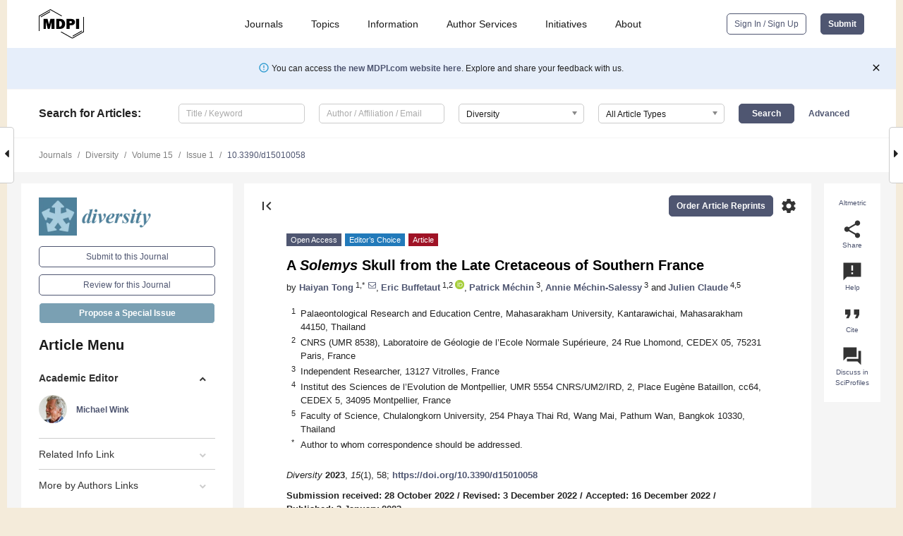

--- FILE ---
content_type: text/html; charset=UTF-8
request_url: https://www.mdpi.com/1424-2818/15/1/58
body_size: 77381
content:


<!DOCTYPE html>
<html lang="en" xmlns:og="http://ogp.me/ns#" xmlns:fb="https://www.facebook.com/2008/fbml">
    <head>
        <meta charset="utf-8">
        <meta http-equiv="X-UA-Compatible" content="IE=edge,chrome=1">
        <meta content="mdpi" name="sso-service" />
                             <meta content="width=device-width, initial-scale=1.0" name="viewport" />        
                <title>A Solemys Skull from the Late Cretaceous of Southern France</title><link rel="stylesheet" href="https://pub.mdpi-res.com/assets/css/font-awesome.min.css?eb190a3a77e5e1ee?1769157567">
        <link rel="stylesheet" href="https://pub.mdpi-res.com/assets/css/jquery.multiselect.css?f56c135cbf4d1483?1769157567">
        <link rel="stylesheet" href="https://pub.mdpi-res.com/assets/css/chosen.min.css?d7ca5ca9441ef9e1?1769157567">

                    <link rel="stylesheet" href="https://pub.mdpi-res.com/assets/css/main2.css?811c15039ec4533e?1769157567">
        
                <link rel="mask-icon" href="https://pub.mdpi-res.com/img/mask-icon-128.svg?c1c7eca266cd7013?1769157567" color="#4f5671">
        <link rel="apple-touch-icon" sizes="180x180" href="https://pub.mdpi-res.com/icon/apple-touch-icon-180x180.png?1769157567">
        <link rel="apple-touch-icon" sizes="152x152" href="https://pub.mdpi-res.com/icon/apple-touch-icon-152x152.png?1769157567">
        <link rel="apple-touch-icon" sizes="144x144" href="https://pub.mdpi-res.com/icon/apple-touch-icon-144x144.png?1769157567">
        <link rel="apple-touch-icon" sizes="120x120" href="https://pub.mdpi-res.com/icon/apple-touch-icon-120x120.png?1769157567">
        <link rel="apple-touch-icon" sizes="114x114" href="https://pub.mdpi-res.com/icon/apple-touch-icon-114x114.png?1769157567">
        <link rel="apple-touch-icon" sizes="76x76"   href="https://pub.mdpi-res.com/icon/apple-touch-icon-76x76.png?1769157567">
        <link rel="apple-touch-icon" sizes="72x72"   href="https://pub.mdpi-res.com/icon/apple-touch-icon-72x72.png?1769157567">
        <link rel="apple-touch-icon" sizes="57x57"   href="https://pub.mdpi-res.com/icon/apple-touch-icon-57x57.png?1769157567">
        <link rel="apple-touch-icon"                 href="https://pub.mdpi-res.com/icon/apple-touch-icon-57x57.png?1769157567">
        <link rel="apple-touch-icon-precomposed"     href="https://pub.mdpi-res.com/icon/apple-touch-icon-57x57.png?1769157567">
                        <link rel="manifest" href="/manifest.json">
        <meta name="theme-color" content="#ffffff">
        <meta name="application-name" content="&nbsp;"/>

            <link rel="apple-touch-startup-image" href="https://pub.mdpi-res.com/img/journals/diversity-logo-sq.png?5402a5855e1558d9">
    <link rel="apple-touch-icon" href="https://pub.mdpi-res.com/img/journals/diversity-logo-sq.png?5402a5855e1558d9">
    <meta name="msapplication-TileImage" content="https://pub.mdpi-res.com/img/journals/diversity-logo-sq.png?5402a5855e1558d9">

            <link rel="stylesheet" href="https://pub.mdpi-res.com/assets/css/jquery-ui-1.10.4.custom.min.css?80647d88647bf347?1769157567">
    <link rel="stylesheet" href="https://pub.mdpi-res.com/assets/css/magnific-popup.min.css?04d343e036f8eecd?1769157567">
    <link rel="stylesheet" href="https://pub.mdpi-res.com/assets/css/xml2html/article-html.css?b5ed6c65b8b7ceb9?1769157567">
            
    <style>

h2, #abstract .related_suggestion_title {
    }

.batch_articles a {
    color: #000;
}

    a, .batch_articles .authors a, a:focus, a:hover, a:active, .batch_articles a:focus, .batch_articles a:hover, li.side-menu-li a {
            }

    span.label a {
        color: #fff;
    }

    #main-content a.title-link:hover,
    #main-content a.title-link:focus,
    #main-content div.generic-item a.title-link:hover,
    #main-content div.generic-item a.title-link:focus {
            }

    #main-content #middle-column .generic-item.article-item a.title-link:hover,
    #main-content #middle-column .generic-item.article-item a.title-link:focus {
            }

    .art-authors a.toEncode {
        color: #333;
        font-weight: 700;
    }

    #main-content #middle-column ul li::before {
            }

    .accordion-navigation.active a.accordion__title,
    .accordion-navigation.active a.accordion__title::after {
            }

    .accordion-navigation li:hover::before,
    .accordion-navigation li:hover a,
    .accordion-navigation li:focus a {
            }

    .relative-size-container .relative-size-image .relative-size {
            }

    .middle-column__help__fixed a:hover i,
            }

    input[type="checkbox"]:checked:after {
            }

    input[type="checkbox"]:not(:disabled):hover:before {
            }

    #main-content .bolded-text {
            }


#main-content .hypothesis-count-container {
    }

#main-content .hypothesis-count-container:before {
    }

.full-size-menu ul li.menu-item .dropdown-wrapper {
    }

.full-size-menu ul li.menu-item > a.open::after {
    }

#title-story .title-story-orbit .orbit-caption {
    #background: url('/img/design/000000_background.png') !important;
    background: url('/img/design/ffffff_background.png') !important;
    color: rgb(51, 51, 51) !important;
}

#main-content .content__container__orbit {
    background-color: #000 !important;
}

#main-content .content__container__journal {
        color: #fff;
}

.html-article-menu .row span {
    }

.html-article-menu .row span.active {
    }

.accordion-navigation__journal .side-menu-li.active::before,
.accordion-navigation__journal .side-menu-li.active a {
    color: rgba(78,129,154,0.75) !important;
    font-weight: 700;
}

.accordion-navigation__journal .side-menu-li:hover::before ,
.accordion-navigation__journal .side-menu-li:hover a {
    color: rgba(78,129,154,0.75) !important;
    }

.side-menu-ul li.active a, .side-menu-ul li.active, .side-menu-ul li.active::before {
    color: rgba(78,129,154,0.75) !important;
}

.side-menu-ul li.active a {
    }

.result-selected, .active-result.highlighted, .active-result:hover,
.result-selected, .active-result.highlighted, .active-result:focus {
        }

.search-container.search-container__default-scheme {
    }

nav.tab-bar .open-small-search.active:after {
    }

.search-container.search-container__default-scheme .custom-accordion-for-small-screen-link::after {
    color: #fff;
}

@media only screen and (max-width: 50em) {
    #main-content .content__container.journal-info {
        color: #fff;
            }

    #main-content .content__container.journal-info a {
        color: #fff;
    }
} 

.button.button--color {
        }

.button.button--color:hover,
.button.button--color:focus {
            }

.button.button--color-journal {
    position: relative;
    background-color: rgba(78,129,154,0.75);
    border-color: #fff;
    color: #fff !important;
}

.button.button--color-journal:hover::before {
    content: '';
    position: absolute;
    top: 0;
    left: 0;
    height: 100%;
    width: 100%;
    background-color: #ffffff;
    opacity: 0.2;
}

.button.button--color-journal:visited,
.button.button--color-journal:hover,
.button.button--color-journal:focus {
    background-color: rgba(78,129,154,0.75);
    border-color: #fff;
    color: #fff !important;
}

.button.button--color path {
    }

.button.button--color:hover path {
    fill: #fff;
}

#main-content #search-refinements .ui-slider-horizontal .ui-slider-range {
    }

.breadcrumb__element:last-of-type a {
    }

#main-header {
    }

#full-size-menu .top-bar, #full-size-menu li.menu-item span.user-email {
    }

.top-bar-section li:not(.has-form) a:not(.button) {
    }

#full-size-menu li.menu-item .dropdown-wrapper li a:hover {
    }

#full-size-menu li.menu-item a:hover, #full-size-menu li.menu.item a:focus, nav.tab-bar a:hover {
    }
#full-size-menu li.menu.item a:active, #full-size-menu li.menu.item a.active {
    }

#full-size-menu li.menu-item a.open-mega-menu.active, #full-size-menu li.menu-item div.mega-menu, a.open-mega-menu.active {
        }

#full-size-menu li.menu-item div.mega-menu li, #full-size-menu li.menu-item div.mega-menu a {
            border-color: #9a9a9a;
}

div.type-section h2 {
                font-size: 20px;
    line-height: 26px;
    font-weight: 300;
}

div.type-section h3 {
    margin-left: 15px;
    margin-bottom: 0px;
    font-weight: 300;
}

.journal-tabs .tab-title.active a {
            }

</style>
    <link rel="stylesheet" href="https://pub.mdpi-res.com/assets/css/slick.css?f38b2db10e01b157?1769157567">

                
    <meta name="title" content="A Solemys Skull from the Late Cretaceous of Southern France">
    <meta name="description" content="The first skull of Solemys (Testudines: Helochlydridae) is reported from the Late Cretaceous (Rognacian) Bastide Neuve locality, Fox Amphoux, Var, France. It is assigned to Solemys gaudryi (Matheron, 1869) on the basis of associated shell elements. Our study provides new insights regarding the skull morphology of the family Helochelydridae and suggests that Helochelydra from England and Naomichelys from North America appear to be closer to each other than to Solemys." >
    <link rel="image_src" href="https://pub.mdpi-res.com/img/journals/diversity-logo.png?5402a5855e1558d9" >
    <meta name="dc.title" content="A Solemys Skull from the Late Cretaceous of Southern France">

    <meta name="dc.creator" content="Haiyan Tong">
    <meta name="dc.creator" content="Eric Buffetaut">
    <meta name="dc.creator" content="Patrick Méchin">
    <meta name="dc.creator" content="Annie Méchin-Salessy">
    <meta name="dc.creator" content="Julien Claude">
    
    <meta name="dc.type" content="Article">
    <meta name="dc.source" content="Diversity 2023, Vol. 15, Page 58">
    <meta name="dc.date" content="2023-01-03">
    <meta name ="dc.identifier" content="10.3390/d15010058">
    
    <meta name="dc.publisher" content="Multidisciplinary Digital Publishing Institute">
    <meta name="dc.rights" content="http://creativecommons.org/licenses/by/3.0/">
    <meta name="dc.format" content="application/pdf" >
    <meta name="dc.language" content="en" >
    <meta name="dc.description" content="The first skull of Solemys (Testudines: Helochlydridae) is reported from the Late Cretaceous (Rognacian) Bastide Neuve locality, Fox Amphoux, Var, France. It is assigned to Solemys gaudryi (Matheron, 1869) on the basis of associated shell elements. Our study provides new insights regarding the skull morphology of the family Helochelydridae and suggests that Helochelydra from England and Naomichelys from North America appear to be closer to each other than to Solemys." >

    <meta name="dc.subject" content="Testudines" >
    <meta name="dc.subject" content="Helochelydridae" >
    <meta name="dc.subject" content="&lt;i&gt;Solemys gaudryi&lt;/i&gt;" >
    <meta name="dc.subject" content="Late Cretaceous" >
    <meta name="dc.subject" content="Southern France" >
    <meta name="dc.subject" content="systematics" >
    
    <meta name ="prism.issn" content="1424-2818">
    <meta name ="prism.publicationName" content="Diversity">
    <meta name ="prism.publicationDate" content="2023-01-03">
    <meta name ="prism.section" content="Article" >

            <meta name ="prism.volume" content="15">
        <meta name ="prism.number" content="1">
        <meta name ="prism.startingPage" content="58" >

            
    <meta name="citation_issn" content="1424-2818">
    <meta name="citation_journal_title" content="Diversity">
    <meta name="citation_publisher" content="Multidisciplinary Digital Publishing Institute">
    <meta name="citation_title" content="A Solemys Skull from the Late Cretaceous of Southern France">
    <meta name="citation_publication_date" content="2023/1">
    <meta name="citation_online_date" content="2023/01/03">

            <meta name="citation_volume" content="15">
        <meta name="citation_issue" content="1">
        <meta name="citation_firstpage" content="58">

            
    <meta name="citation_author" content="Tong, Haiyan">
    <meta name="citation_author" content="Buffetaut, Eric">
    <meta name="citation_author" content="Méchin, Patrick">
    <meta name="citation_author" content="Méchin-Salessy, Annie">
    <meta name="citation_author" content="Claude, Julien">
    
    <meta name="citation_doi" content="10.3390/d15010058">
    
    <meta name="citation_id" content="mdpi-d15010058">
    <meta name="citation_abstract_html_url" content="https://www.mdpi.com/1424-2818/15/1/58">

    <meta name="citation_pdf_url" content="https://www.mdpi.com/1424-2818/15/1/58/pdf?version=1674031521">
    <link rel="alternate" type="application/pdf" title="PDF Full-Text" href="https://www.mdpi.com/1424-2818/15/1/58/pdf?version=1674031521">
    <meta name="fulltext_pdf" content="https://www.mdpi.com/1424-2818/15/1/58/pdf?version=1674031521">
    
    <meta name="citation_fulltext_html_url" content="https://www.mdpi.com/1424-2818/15/1/58/htm">
    <link rel="alternate" type="text/html" title="HTML Full-Text" href="https://www.mdpi.com/1424-2818/15/1/58/htm">
    <meta name="fulltext_html" content="https://www.mdpi.com/1424-2818/15/1/58/htm">
    
    <link rel="alternate" type="text/xml" title="XML Full-Text" href="https://www.mdpi.com/1424-2818/15/1/58/xml">
    <meta name="fulltext_xml" content="https://www.mdpi.com/1424-2818/15/1/58/xml">
    <meta name="citation_xml_url" content="https://www.mdpi.com/1424-2818/15/1/58/xml">
    
    <meta name="twitter:card" content="summary" />
    <meta name="twitter:site" content="@MDPIOpenAccess" />
    <meta name="twitter:image" content="https://pub.mdpi-res.com/img/journals/diversity-logo-social.png?5402a5855e1558d9" />

    <meta property="fb:app_id" content="131189377574"/>
    <meta property="og:site_name" content="MDPI"/>
    <meta property="og:type" content="article"/>
    <meta property="og:url" content="https://www.mdpi.com/1424-2818/15/1/58" />
    <meta property="og:title" content="A Solemys Skull from the Late Cretaceous of Southern France" />
    <meta property="og:description" content="The first skull of Solemys (Testudines: Helochlydridae) is reported from the Late Cretaceous (Rognacian) Bastide Neuve locality, Fox Amphoux, Var, France. It is assigned to Solemys gaudryi (Matheron, 1869) on the basis of associated shell elements. Our study provides new insights regarding the skull morphology of the family Helochelydridae and suggests that Helochelydra from England and Naomichelys from North America appear to be closer to each other than to Solemys." />
    <meta property="og:image" content="https://pub.mdpi-res.com/diversity/diversity-15-00058/article_deploy/html/images/diversity-15-00058-g001-550.jpg?1674031616" />
                <link rel="alternate" type="application/rss+xml" title="MDPI Publishing - Latest articles" href="https://www.mdpi.com/rss">
                
        <meta name="google-site-verification" content="PxTlsg7z2S00aHroktQd57fxygEjMiNHydKn3txhvwY">
        <meta name="facebook-domain-verification" content="mcoq8dtq6sb2hf7z29j8w515jjoof7" />

                <script id="usercentrics-cmp" src="https://web.cmp.usercentrics.eu/ui/loader.js" data-ruleset-id="PbAnaGk92sB5Cc" async></script>
        
        <!--[if lt IE 9]>
            <script>var browserIe8 = true;</script>
            <link rel="stylesheet" href="https://pub.mdpi-res.com/assets/css/ie8foundationfix.css?50273beac949cbf0?1769157567">
            <script src="//html5shiv.googlecode.com/svn/trunk/html5.js"></script>
            <script src="//cdnjs.cloudflare.com/ajax/libs/html5shiv/3.6.2/html5shiv.js"></script>
            <script src="//s3.amazonaws.com/nwapi/nwmatcher/nwmatcher-1.2.5-min.js"></script>
            <script src="//html5base.googlecode.com/svn-history/r38/trunk/js/selectivizr-1.0.3b.js"></script>
            <script src="//cdnjs.cloudflare.com/ajax/libs/respond.js/1.1.0/respond.min.js"></script>
            <script src="https://pub.mdpi-res.com/assets/js/ie8/ie8patch.js?9e1d3c689a0471df?1769157567"></script>
            <script src="https://pub.mdpi-res.com/assets/js/ie8/rem.min.js?94b62787dcd6d2f2?1769157567"></script>            
                                                        <![endif]-->

                    <script>
                window.dataLayer = window.dataLayer || [];
                function gtag() { dataLayer.push(arguments); }
                gtag('consent', 'default', {
                    'ad_user_data': 'denied',
                    'ad_personalization': 'denied',
                    'ad_storage': 'denied',
                    'analytics_storage': 'denied',
                    'wait_for_update': 500,
                });
                dataLayer.push({'gtm.start': new Date().getTime(), 'event': 'gtm.js'});

                            </script>

            <script>
                (function(w,d,s,l,i){w[l]=w[l]||[];w[l].push({'gtm.start':
                new Date().getTime(),event:'gtm.js'});var f=d.getElementsByTagName(s)[0],
                j=d.createElement(s),dl=l!='dataLayer'?'&l='+l:'';j.async=true;j.src=
                'https://www.googletagmanager.com/gtm.js?id='+i+dl;f.parentNode.insertBefore(j,f);
                })(window,document,'script','dataLayer','GTM-WPK7SW5');
            </script>

                        
                              <script>!function(e){var n="https://s.go-mpulse.net/boomerang/";if("True"=="True")e.BOOMR_config=e.BOOMR_config||{},e.BOOMR_config.PageParams=e.BOOMR_config.PageParams||{},e.BOOMR_config.PageParams.pci=!0,n="https://s2.go-mpulse.net/boomerang/";if(window.BOOMR_API_key="4MGA4-E5JH8-79LAG-STF7X-79Z92",function(){function e(){if(!o){var e=document.createElement("script");e.id="boomr-scr-as",e.src=window.BOOMR.url,e.async=!0,i.parentNode.appendChild(e),o=!0}}function t(e){o=!0;var n,t,a,r,d=document,O=window;if(window.BOOMR.snippetMethod=e?"if":"i",t=function(e,n){var t=d.createElement("script");t.id=n||"boomr-if-as",t.src=window.BOOMR.url,BOOMR_lstart=(new Date).getTime(),e=e||d.body,e.appendChild(t)},!window.addEventListener&&window.attachEvent&&navigator.userAgent.match(/MSIE [67]\./))return window.BOOMR.snippetMethod="s",void t(i.parentNode,"boomr-async");a=document.createElement("IFRAME"),a.src="about:blank",a.title="",a.role="presentation",a.loading="eager",r=(a.frameElement||a).style,r.width=0,r.height=0,r.border=0,r.display="none",i.parentNode.appendChild(a);try{O=a.contentWindow,d=O.document.open()}catch(_){n=document.domain,a.src="javascript:var d=document.open();d.domain='"+n+"';void(0);",O=a.contentWindow,d=O.document.open()}if(n)d._boomrl=function(){this.domain=n,t()},d.write("<bo"+"dy onload='document._boomrl();'>");else if(O._boomrl=function(){t()},O.addEventListener)O.addEventListener("load",O._boomrl,!1);else if(O.attachEvent)O.attachEvent("onload",O._boomrl);d.close()}function a(e){window.BOOMR_onload=e&&e.timeStamp||(new Date).getTime()}if(!window.BOOMR||!window.BOOMR.version&&!window.BOOMR.snippetExecuted){window.BOOMR=window.BOOMR||{},window.BOOMR.snippetStart=(new Date).getTime(),window.BOOMR.snippetExecuted=!0,window.BOOMR.snippetVersion=12,window.BOOMR.url=n+"4MGA4-E5JH8-79LAG-STF7X-79Z92";var i=document.currentScript||document.getElementsByTagName("script")[0],o=!1,r=document.createElement("link");if(r.relList&&"function"==typeof r.relList.supports&&r.relList.supports("preload")&&"as"in r)window.BOOMR.snippetMethod="p",r.href=window.BOOMR.url,r.rel="preload",r.as="script",r.addEventListener("load",e),r.addEventListener("error",function(){t(!0)}),setTimeout(function(){if(!o)t(!0)},3e3),BOOMR_lstart=(new Date).getTime(),i.parentNode.appendChild(r);else t(!1);if(window.addEventListener)window.addEventListener("load",a,!1);else if(window.attachEvent)window.attachEvent("onload",a)}}(),"".length>0)if(e&&"performance"in e&&e.performance&&"function"==typeof e.performance.setResourceTimingBufferSize)e.performance.setResourceTimingBufferSize();!function(){if(BOOMR=e.BOOMR||{},BOOMR.plugins=BOOMR.plugins||{},!BOOMR.plugins.AK){var n=""=="true"?1:0,t="",a="aoibwiixzvm242lwzzrq-f-03971feee-clientnsv4-s.akamaihd.net",i="false"=="true"?2:1,o={"ak.v":"39","ak.cp":"1774948","ak.ai":parseInt("1155516",10),"ak.ol":"0","ak.cr":9,"ak.ipv":4,"ak.proto":"h2","ak.rid":"2a7de03","ak.r":38938,"ak.a2":n,"ak.m":"dscb","ak.n":"essl","ak.bpcip":"3.144.27.0","ak.cport":33170,"ak.gh":"23.55.170.174","ak.quicv":"","ak.tlsv":"tls1.3","ak.0rtt":"","ak.0rtt.ed":"","ak.csrc":"-","ak.acc":"","ak.t":"1769393763","ak.ak":"hOBiQwZUYzCg5VSAfCLimQ==Ew+ntVUWcOL/[base64]/8PObVWkrlKKkK9+WT4bjeix444rEk20=","ak.pv":"21","ak.dpoabenc":"","ak.tf":i};if(""!==t)o["ak.ruds"]=t;var r={i:!1,av:function(n){var t="http.initiator";if(n&&(!n[t]||"spa_hard"===n[t]))o["ak.feo"]=void 0!==e.aFeoApplied?1:0,BOOMR.addVar(o)},rv:function(){var e=["ak.bpcip","ak.cport","ak.cr","ak.csrc","ak.gh","ak.ipv","ak.m","ak.n","ak.ol","ak.proto","ak.quicv","ak.tlsv","ak.0rtt","ak.0rtt.ed","ak.r","ak.acc","ak.t","ak.tf"];BOOMR.removeVar(e)}};BOOMR.plugins.AK={akVars:o,akDNSPreFetchDomain:a,init:function(){if(!r.i){var e=BOOMR.subscribe;e("before_beacon",r.av,null,null),e("onbeacon",r.rv,null,null),r.i=!0}return this},is_complete:function(){return!0}}}}()}(window);</script></head>

    <body>
         
                		        	        		        	
		<div class="direction direction_right" id="small_right" style="border-right-width: 0px; padding:0;">
        <i class="fa fa-caret-right fa-2x"></i>
    </div>

	<div class="big_direction direction_right" id="big_right" style="border-right-width: 0px;">
				<div style="text-align: right;">
									Next Article in Journal<br>
				<div><a href="/1424-2818/15/1/57">Haemosporidians in Non-Passerine Birds of Colombia: An Overview of the Last 20 Years of Research</a></div>
					 			 		Next Article in Special Issue<br>
		 		<div><a href="/1424-2818/15/2/256">Catalysis before Enzymes: Thiol-Rich Peptides as Molecular Diversity Providers on the Early Earth</a></div>
		 		 		 	</div>
	</div>
	
		<div class="direction" id="small_left" style="border-left-width: 0px">
        <i class="fa fa-caret-left fa-2x"></i>
    </div>
	<div class="big_direction" id="big_left" style="border-left-width: 0px;">
				<div>
									Previous Article in Journal<br>
				<div><a href="/1424-2818/15/1/56">New Data on the Distribution of Southern Forests for the West Siberian Plain during the Late Pleistocene: A Paleoentomological Approach</a></div>
					 			 		Previous Article in Special Issue<br>
		 		<div><a href="/1424-2818/13/12/685">The Diversity and Community Assembly Process of Wetland Plants from Lakeshores on the Qinghai-Tibetan Plateau</a></div>
		 			 	 	</div>
	</div>
	    <div style="clear: both;"></div>

                    
<div id="menuModal" class="reveal-modal reveal-modal-new reveal-modal-menu" aria-hidden="true" data-reveal role="dialog">
    <div class="menu-container">
        <div class="UI_NavMenu">
            


<div class="content__container " >
    <div class="custom-accordion-for-small-screen-link " >
                            <h2>Journals</h2>
                    </div>

    <div class="target-item custom-accordion-for-small-screen-content show-for-medium-up">
                            <div class="menu-container__links">
                        <div style="width: 100%; float: left;">
                            <a href="/about/journals">Active Journals</a>
                            <a href="/about/journalfinder">Find a Journal</a>
                            <a href="/about/journals/proposal">Journal Proposal</a>
                            <a href="/about/proceedings">Proceedings Series</a>
                        </div>
                    </div>
                    </div>
</div>

            <a href="/topics">
                <h2>Topics</h2>
            </a>

            


<div class="content__container " >
    <div class="custom-accordion-for-small-screen-link " >
                            <h2>Information</h2>
                    </div>

    <div class="target-item custom-accordion-for-small-screen-content show-for-medium-up">
                            <div class="menu-container__links">
                        <div style="width: 100%; max-width: 200px; float: left;">
                            <a href="/authors">For Authors</a>
                            <a href="/reviewers">For Reviewers</a>
                            <a href="/editors">For Editors</a>
                            <a href="/librarians">For Librarians</a>
                            <a href="/publishing_services">For Publishers</a>
                            <a href="/societies">For Societies</a>
                            <a href="/conference_organizers">For Conference Organizers</a>
                        </div>
                        <div style="width: 100%; max-width: 250px; float: left;">
                            <a href="/openaccess">Open Access Policy</a>
                            <a href="/ioap">Institutional Open Access Program</a>
                            <a href="/special_issues_guidelines">Special Issues Guidelines</a>
                            <a href="/editorial_process">Editorial Process</a>
                            <a href="/ethics">Research and Publication Ethics</a>
                            <a href="/apc">Article Processing Charges</a>
                            <a href="/awards">Awards</a>
                            <a href="/testimonials">Testimonials</a>
                        </div>
                    </div>
                    </div>
</div>

            <a href="/authors/english">
                <h2>Author Services</h2>
            </a>

            


<div class="content__container " >
    <div class="custom-accordion-for-small-screen-link " >
                            <h2>Initiatives</h2>
                    </div>

    <div class="target-item custom-accordion-for-small-screen-content show-for-medium-up">
                            <div class="menu-container__links">
                        <div style="width: 100%; float: left;">
                            <a href="https://sciforum.net" target="_blank" rel="noopener noreferrer">Sciforum</a>
                            <a href="https://www.mdpi.com/books" target="_blank" rel="noopener noreferrer">MDPI Books</a>
                            <a href="https://www.preprints.org" target="_blank" rel="noopener noreferrer">Preprints.org</a>
                            <a href="https://www.scilit.com" target="_blank" rel="noopener noreferrer">Scilit</a>
                            <a href="https://sciprofiles.com" target="_blank" rel="noopener noreferrer">SciProfiles</a>
                            <a href="https://encyclopedia.pub" target="_blank" rel="noopener noreferrer">Encyclopedia</a>
                            <a href="https://jams.pub" target="_blank" rel="noopener noreferrer">JAMS</a>
                            <a href="/about/proceedings">Proceedings Series</a>
                        </div>
                    </div>
                    </div>
</div>

            


<div class="content__container " >
    <div class="custom-accordion-for-small-screen-link " >
                            <h2>About</h2>
                    </div>

    <div class="target-item custom-accordion-for-small-screen-content show-for-medium-up">
                            <div class="menu-container__links">
                        <div style="width: 100%; float: left;">
                            <a href="/about">Overview</a>
                            <a href="/about/contact">Contact</a>
                            <a href="https://careers.mdpi.com" target="_blank" rel="noopener noreferrer">Careers</a>
                            <a href="/about/announcements">News</a>
                            <a href="/about/press">Press</a>
                            <a href="http://blog.mdpi.com/" target="_blank" rel="noopener noreferrer">Blog</a>
                        </div>
                    </div>
                    </div>
</div>
        </div>

        <div class="menu-container__buttons">
                            <a class="button UA_SignInUpButton" href="/user/login">Sign In / Sign Up</a>
                    </div>
    </div>
</div>

                
<div id="captchaModal" class="reveal-modal reveal-modal-new reveal-modal-new--small" data-reveal aria-label="Captcha" aria-hidden="true" role="dialog"></div>
        
<div id="actionDisabledModal" class="reveal-modal" data-reveal aria-labelledby="actionDisableModalTitle" aria-hidden="true" role="dialog" style="width: 300px;">
    <h2 id="actionDisableModalTitle">Notice</h2>
    <form action="/email/captcha" method="post" id="emailCaptchaForm">
        <div class="row">
            <div id="js-action-disabled-modal-text" class="small-12 columns">
            </div>
            
            <div id="js-action-disabled-modal-submit" class="small-12 columns" style="margin-top: 10px; display: none;">
                You can make submissions to other journals 
                <a href="https://susy.mdpi.com/user/manuscripts/upload">here</a>.
            </div>
        </div>
    </form>
    <a class="close-reveal-modal" aria-label="Close">
        <i class="material-icons">clear</i>
    </a>
</div>
        
<div id="rssNotificationModal" class="reveal-modal reveal-modal-new" data-reveal aria-labelledby="rssNotificationModalTitle" aria-hidden="true" role="dialog">
    <div class="row">
        <div class="small-12 columns">
            <h2 id="rssNotificationModalTitle">Notice</h2>
            <p>
                You are accessing a machine-readable page. In order to be human-readable, please install an RSS reader.
            </p>
        </div>
    </div>
    <div class="row">
        <div class="small-12 columns">
            <a class="button button--color js-rss-notification-confirm">Continue</a>
            <a class="button button--grey" onclick="$(this).closest('.reveal-modal').find('.close-reveal-modal').click(); return false;">Cancel</a>
        </div>
    </div>
    <a class="close-reveal-modal" aria-label="Close">
        <i class="material-icons">clear</i>
    </a>
</div>
        
<div id="drop-article-label-openaccess" class="f-dropdown medium" data-dropdown-content aria-hidden="true" tabindex="-1">
    <p>
        All articles published by MDPI are made immediately available worldwide under an open access license. No special 
        permission is required to reuse all or part of the article published by MDPI, including figures and tables. For 
        articles published under an open access Creative Common CC BY license, any part of the article may be reused without 
        permission provided that the original article is clearly cited. For more information, please refer to
        <a href="https://www.mdpi.com/openaccess">https://www.mdpi.com/openaccess</a>.
    </p>
</div>

<div id="drop-article-label-feature" class="f-dropdown medium" data-dropdown-content aria-hidden="true" tabindex="-1">
    <p>
        Feature papers represent the most advanced research with significant potential for high impact in the field. A Feature 
        Paper should be a substantial original Article that involves several techniques or approaches, provides an outlook for 
        future research directions and describes possible research applications.
    </p>

    <p>
        Feature papers are submitted upon individual invitation or recommendation by the scientific editors and must receive 
        positive feedback from the reviewers.
    </p>
</div>

<div id="drop-article-label-choice" class="f-dropdown medium" data-dropdown-content aria-hidden="true" tabindex="-1">
    <p>
        Editor’s Choice articles are based on recommendations by the scientific editors of MDPI journals from around the world. 
        Editors select a small number of articles recently published in the journal that they believe will be particularly 
        interesting to readers, or important in the respective research area. The aim is to provide a snapshot of some of the 
        most exciting work published in the various research areas of the journal.

        <div style="margin-top: -10px;">
            <div id="drop-article-label-choice-journal-link" style="display: none; margin-top: -10px; padding-top: 10px;">
            </div>
        </div>
    </p>
</div>

<div id="drop-article-label-resubmission" class="f-dropdown medium" data-dropdown-content aria-hidden="true" tabindex="-1">
    <p>
        Original Submission Date Received: <span id="drop-article-label-resubmission-date"></span>.
    </p>
</div>

                <div id="container">
                        
                <noscript>
                    <div id="no-javascript">
                        You seem to have javascript disabled. Please note that many of the page functionalities won't work as expected without javascript enabled.
                    </div>
                </noscript>

                <div class="fixed">
                    <nav class="tab-bar show-for-medium-down">
                        <div class="row full-width collapse">
                            <div class="medium-3 small-4 columns">
                                <a href="/">
                                    <img class="full-size-menu__mdpi-logo" src="https://pub.mdpi-res.com/img/design/mdpi-pub-logo-black-small1.svg?da3a8dcae975a41c?1769157567" style="width: 64px;" title="MDPI Open Access Journals">
                                </a>
                            </div>
                            <div class="medium-3 small-4 columns right-aligned">
                                <div class="show-for-medium-down">
                                    <a href="#" style="display: none;">
                                        <i class="material-icons" onclick="$('#menuModal').foundation('reveal', 'close'); return false;">clear</i>
                                    </a>

                                    <a class="js-toggle-desktop-layout-link" title="Toggle desktop layout" style="display: none;" href="/toggle_desktop_layout_cookie">
                                        <i class="material-icons">zoom_out_map</i>
                                    </a>

                                                                            <a href="#" class="js-open-small-search open-small-search">
                                            <i class="material-icons show-for-small only">search</i>
                                        </a>
                                    
                                    <a title="MDPI main page" class="js-open-menu" data-reveal-id="menuModal" href="#">
                                        <i class="material-icons">menu</i>
                                    </a>
                                </div>
                            </div>
                        </div>
                    </nav>                       	
                </div>
                
                <section class="main-section">
                    <header>
                        <div class="full-size-menu show-for-large-up">
                             
                                <div class="row full-width">
                                                                        <div class="large-1 columns">
                                        <a href="/">
                                            <img class="full-size-menu__mdpi-logo" src="https://pub.mdpi-res.com/img/design/mdpi-pub-logo-black-small1.svg?da3a8dcae975a41c?1769157567" title="MDPI Open Access Journals">
                                        </a>
                                    </div>

                                                                        <div class="large-8 columns text-right UI_NavMenu">
                                        <ul>
                                            <li class="menu-item"> 
                                                <a href="/about/journals" data-dropdown="journals-dropdown" aria-controls="journals-dropdown" aria-expanded="false" data-options="is_hover: true; hover_timeout: 200">Journals</a>

                                                <ul id="journals-dropdown" class="f-dropdown dropdown-wrapper dropdown-wrapper__small" data-dropdown-content aria-hidden="true" tabindex="-1">
                                                    <li>
                                                        <div class="row">
                                                            <div class="small-12 columns">
                                                                <ul>
                                                                    <li>
                                                                        <a href="/about/journals">
                                                                            Active Journals
                                                                        </a>
                                                                    </li>
                                                                    <li>
                                                                        <a href="/about/journalfinder">
                                                                            Find a Journal
                                                                        </a>
                                                                    </li>
                                                                    <li>
                                                                        <a href="/about/journals/proposal">
                                                                            Journal Proposal
                                                                        </a>
                                                                    </li>
                                                                    <li>
                                                                        <a href="/about/proceedings">
                                                                            Proceedings Series
                                                                        </a>
                                                                    </li>
                                                                </ul>
                                                            </div>
                                                        </div>
                                                    </li>
                                                </ul>
                                            </li>

                                            <li class="menu-item"> 
                                                <a href="/topics">Topics</a>
                                            </li>

                                            <li class="menu-item"> 
                                                <a href="/authors" data-dropdown="information-dropdown" aria-controls="information-dropdown" aria-expanded="false" data-options="is_hover:true; hover_timeout:200">Information</a>

                                                <ul id="information-dropdown" class="f-dropdown dropdown-wrapper" data-dropdown-content aria-hidden="true" tabindex="-1">
                                                    <li>
                                                        <div class="row">
                                                            <div class="small-5 columns right-border">
                                                                <ul>
                                                                    <li>
                                                                        <a href="/authors">For Authors</a>
                                                                    </li>
                                                                    <li>
                                                                        <a href="/reviewers">For Reviewers</a>
                                                                    </li>
                                                                    <li>
                                                                        <a href="/editors">For Editors</a>
                                                                    </li>
                                                                    <li>
                                                                        <a href="/librarians">For Librarians</a>
                                                                    </li>
                                                                    <li>
                                                                        <a href="/publishing_services">For Publishers</a>
                                                                    </li>
                                                                    <li>
                                                                        <a href="/societies">For Societies</a>
                                                                    </li>
                                                                    <li>
                                                                        <a href="/conference_organizers">For Conference Organizers</a>
                                                                    </li>
                                                                </ul>
                                                            </div>

                                                            <div class="small-7 columns">
                                                                <ul>
                                                                    <li>
                                                                        <a href="/openaccess">Open Access Policy</a>
                                                                    </li>
                                                                    <li>
                                                                        <a href="/ioap">Institutional Open Access Program</a>
                                                                    </li>
                                                                    <li>
                                                                        <a href="/special_issues_guidelines">Special Issues Guidelines</a>
                                                                    </li>
                                                                    <li>
                                                                        <a href="/editorial_process">Editorial Process</a>
                                                                    </li>
                                                                    <li>
                                                                        <a href="/ethics">Research and Publication Ethics</a>
                                                                    </li>
                                                                    <li>
                                                                        <a href="/apc">Article Processing Charges</a>
                                                                    </li>
                                                                    <li>
                                                                        <a href="/awards">Awards</a>
                                                                    </li>
                                                                    <li>
                                                                        <a href="/testimonials">Testimonials</a>
                                                                    </li>
                                                                </ul>
                                                            </div>
                                                        </div>
                                                    </li>
                                                </ul>
                                            </li>

                                            <li class="menu-item">
                                                <a href="/authors/english">Author Services</a>
                                            </li>

                                            <li class="menu-item"> 
                                                <a href="/about/initiatives" data-dropdown="initiatives-dropdown" aria-controls="initiatives-dropdown" aria-expanded="false" data-options="is_hover: true; hover_timeout: 200">Initiatives</a>

                                                <ul id="initiatives-dropdown" class="f-dropdown dropdown-wrapper dropdown-wrapper__small" data-dropdown-content aria-hidden="true" tabindex="-1">
                                                    <li>
                                                        <div class="row">
                                                            <div class="small-12 columns">
                                                                <ul>
                                                                    <li>
                                                                        <a href="https://sciforum.net" target="_blank" rel="noopener noreferrer">
                                                                                                                                                        Sciforum
                                                                        </a>
                                                                    </li>
                                                                    <li>
                                                                        <a href="https://www.mdpi.com/books" target="_blank" rel="noopener noreferrer">
                                                                                                                                                        MDPI Books
                                                                        </a>
                                                                    </li>
                                                                    <li>
                                                                        <a href="https://www.preprints.org" target="_blank" rel="noopener noreferrer">
                                                                                                                                                        Preprints.org
                                                                        </a>
                                                                    </li>
                                                                    <li>
                                                                        <a href="https://www.scilit.com" target="_blank" rel="noopener noreferrer">
                                                                                                                                                        Scilit
                                                                        </a>
                                                                    </li>
                                                                    <li>
                                                                        <a href="https://sciprofiles.com" target="_blank" rel="noopener noreferrer">
                                                                            SciProfiles
                                                                        </a>
                                                                    </li>
                                                                    <li>
                                                                        <a href="https://encyclopedia.pub" target="_blank" rel="noopener noreferrer">
                                                                                                                                                        Encyclopedia
                                                                        </a>
                                                                    </li>
                                                                    <li>
                                                                        <a href="https://jams.pub" target="_blank" rel="noopener noreferrer">
                                                                            JAMS
                                                                        </a>
                                                                    </li>
                                                                    <li>
                                                                        <a href="/about/proceedings">
                                                                            Proceedings Series
                                                                        </a>
                                                                    </li>
                                                                </ul>
                                                            </div>
                                                        </div>
                                                    </li>
                                                </ul>
                                            </li>

                                            <li class="menu-item"> 
                                                <a href="/about" data-dropdown="about-dropdown" aria-controls="about-dropdown" aria-expanded="false" data-options="is_hover: true; hover_timeout: 200">About</a>

                                                <ul id="about-dropdown" class="f-dropdown dropdown-wrapper dropdown-wrapper__small" data-dropdown-content aria-hidden="true" tabindex="-1">
                                                    <li>
                                                        <div class="row">
                                                            <div class="small-12 columns">
                                                                <ul>
                                                                    <li>
                                                                        <a href="/about">
                                                                            Overview
                                                                        </a>
                                                                    </li>
                                                                    <li>
                                                                        <a href="/about/contact">
                                                                            Contact
                                                                        </a>
                                                                    </li>
                                                                    <li>
                                                                        <a href="https://careers.mdpi.com" target="_blank" rel="noopener noreferrer">
                                                                            Careers
                                                                        </a>
                                                                    </li>
                                                                    <li> 
                                                                        <a href="/about/announcements">
                                                                            News
                                                                        </a>
                                                                    </li>
                                                                    <li> 
                                                                        <a href="/about/press">
                                                                            Press
                                                                        </a>
                                                                    </li>
                                                                    <li>
                                                                        <a href="http://blog.mdpi.com/" target="_blank" rel="noopener noreferrer">
                                                                            Blog
                                                                        </a>
                                                                    </li>
                                                                </ul>
                                                            </div>
                                                        </div>
                                                    </li>
                                                </ul>
                                            </li>

                                                                                    </ul>
                                    </div>

                                    <div class="large-3 columns text-right full-size-menu__buttons">
                                        <div>
                                                                                            <a class="button button--default-inversed UA_SignInUpButton" href="/user/login">Sign In / Sign Up</a>
                                            
                                                <a class="button button--default js-journal-active-only-link js-journal-active-only-submit-link UC_NavSubmitButton" href="            https://susy.mdpi.com/user/manuscripts/upload?journal=diversity
    " data-disabledmessage="new submissions are not possible.">Submit</a>
                                        </div>
                                    </div>
                                </div>
                            </div>

                            <div class="row full-width new-website-link-banner" style="padding: 20px 50px 20px 20px; background-color: #E6EEFA; position: relative; display: none;">
                                <div class="small-12 columns" style="padding: 0; margin: 0; text-align: center;">
                                    <i class="material-icons" style="font-size: 16px; color: #2C9ACF; position: relative; top: -2px;">error_outline</i>
                                    You can access <a href="https://www.mdpi.com/redirect/new_site?return=/1424-2818/15/1/58">the new MDPI.com website here</a>. Explore and share your feedback with us.
                                    <a href="#" class="new-website-link-banner-close"><i class="material-icons" style="font-size: 16px; color: #000000; position: absolute; right: -30px; top: 0px;">close</i></a>
                                </div>
                            </div>

                                                            <div class="header-divider">&nbsp;</div>
                            
                                                            <div class="search-container hide-for-small-down row search-container__homepage-scheme">
                                                                                                                        
















<form id="basic_search" style="background-color: inherit !important;" class="large-12 medium-12 columns " action="/search" method="get">

    <div class="row search-container__main-elements">
            
            <div class="large-2 medium-2 small-12 columns text-right1 small-only-text-left">
        <div class="show-for-medium-up">
            <div class="search-input-label">&nbsp;</div>
        </div>
            <span class="search-container__title">Search<span class="hide-for-medium"> for Articles</span><span class="hide-for-small">:</span></span>
    
    </div>


        <div class="custom-accordion-for-small-screen-content">
                
                <div class="large-2 medium-2 small-6 columns ">
        <div class="">
            <div class="search-input-label">Title / Keyword</div>
        </div>
                <input type="text" placeholder="Title / Keyword" id="q" tabindex="1" name="q" value="" />
    
    </div>


                
                <div class="large-2 medium-2 small-6 columns ">
        <div class="">
            <div class="search-input-label">Author / Affiliation / Email</div>
        </div>
                <input type="text" id="authors" placeholder="Author / Affiliation / Email" tabindex="2" name="authors" value="" />
    
    </div>


                
                <div class="large-2 medium-2 small-6 columns ">
        <div class="">
            <div class="search-input-label">Journal</div>
        </div>
                <select id="journal" tabindex="3" name="journal" class="chosen-select">
            <option value="">All Journals</option>
             
                        <option value="accountaudit" >
                                    Accounting and Auditing
                            </option>
             
                        <option value="acoustics" >
                                    Acoustics
                            </option>
             
                        <option value="amh" >
                                    Acta Microbiologica Hellenica (AMH)
                            </option>
             
                        <option value="actuators" >
                                    Actuators
                            </option>
             
                        <option value="adhesives" >
                                    Adhesives
                            </option>
             
                        <option value="admsci" >
                                    Administrative Sciences
                            </option>
             
                        <option value="adolescents" >
                                    Adolescents
                            </option>
             
                        <option value="arm" >
                                    Advances in Respiratory Medicine (ARM)
                            </option>
             
                        <option value="aerobiology" >
                                    Aerobiology
                            </option>
             
                        <option value="aerospace" >
                                    Aerospace
                            </option>
             
                        <option value="agriculture" >
                                    Agriculture
                            </option>
             
                        <option value="agriengineering" >
                                    AgriEngineering
                            </option>
             
                        <option value="agrochemicals" >
                                    Agrochemicals
                            </option>
             
                        <option value="agronomy" >
                                    Agronomy
                            </option>
             
                        <option value="ai" >
                                    AI
                            </option>
             
                        <option value="aichem" >
                                    AI Chemistry
                            </option>
             
                        <option value="aieng" >
                                    AI for Engineering
                            </option>
             
                        <option value="aieduc" >
                                    AI in Education
                            </option>
             
                        <option value="aimed" >
                                    AI in Medicine
                            </option>
             
                        <option value="aimater" >
                                    AI Materials
                            </option>
             
                        <option value="aisens" >
                                    AI Sensors
                            </option>
             
                        <option value="air" >
                                    Air
                            </option>
             
                        <option value="algorithms" >
                                    Algorithms
                            </option>
             
                        <option value="allergies" >
                                    Allergies
                            </option>
             
                        <option value="alloys" >
                                    Alloys
                            </option>
             
                        <option value="analog" >
                                    Analog
                            </option>
             
                        <option value="analytica" >
                                    Analytica
                            </option>
             
                        <option value="analytics" >
                                    Analytics
                            </option>
             
                        <option value="anatomia" >
                                    Anatomia
                            </option>
             
                        <option value="anesthres" >
                                    Anesthesia Research
                            </option>
             
                        <option value="animals" >
                                    Animals
                            </option>
             
                        <option value="antibiotics" >
                                    Antibiotics
                            </option>
             
                        <option value="antibodies" >
                                    Antibodies
                            </option>
             
                        <option value="antioxidants" >
                                    Antioxidants
                            </option>
             
                        <option value="applbiosci" >
                                    Applied Biosciences
                            </option>
             
                        <option value="applmech" >
                                    Applied Mechanics
                            </option>
             
                        <option value="applmicrobiol" >
                                    Applied Microbiology
                            </option>
             
                        <option value="applnano" >
                                    Applied Nano
                            </option>
             
                        <option value="applsci" >
                                    Applied Sciences
                            </option>
             
                        <option value="asi" >
                                    Applied System Innovation (ASI)
                            </option>
             
                        <option value="appliedchem" >
                                    AppliedChem
                            </option>
             
                        <option value="appliedmath" >
                                    AppliedMath
                            </option>
             
                        <option value="appliedphys" >
                                    AppliedPhys
                            </option>
             
                        <option value="aquacj" >
                                    Aquaculture Journal
                            </option>
             
                        <option value="architecture" >
                                    Architecture
                            </option>
             
                        <option value="arthropoda" >
                                    Arthropoda
                            </option>
             
                        <option value="arts" >
                                    Arts
                            </option>
             
                        <option value="astronautics" >
                                    Astronautics
                            </option>
             
                        <option value="astronomy" >
                                    Astronomy
                            </option>
             
                        <option value="atmosphere" >
                                    Atmosphere
                            </option>
             
                        <option value="atoms" >
                                    Atoms
                            </option>
             
                        <option value="audiolres" >
                                    Audiology Research
                            </option>
             
                        <option value="automation" >
                                    Automation
                            </option>
             
                        <option value="axioms" >
                                    Axioms
                            </option>
             
                        <option value="bacteria" >
                                    Bacteria
                            </option>
             
                        <option value="batteries" >
                                    Batteries
                            </option>
             
                        <option value="behavsci" >
                                    Behavioral Sciences
                            </option>
             
                        <option value="beverages" >
                                    Beverages
                            </option>
             
                        <option value="BDCC" >
                                    Big Data and Cognitive Computing (BDCC)
                            </option>
             
                        <option value="biochem" >
                                    BioChem
                            </option>
             
                        <option value="bioengineering" >
                                    Bioengineering
                            </option>
             
                        <option value="biologics" >
                                    Biologics
                            </option>
             
                        <option value="biology" >
                                    Biology
                            </option>
             
                        <option value="blsf" >
                                    Biology and Life Sciences Forum
                            </option>
             
                        <option value="biomass" >
                                    Biomass
                            </option>
             
                        <option value="biomechanics" >
                                    Biomechanics
                            </option>
             
                        <option value="biomed" >
                                    BioMed
                            </option>
             
                        <option value="biomedicines" >
                                    Biomedicines
                            </option>
             
                        <option value="biomedinformatics" >
                                    BioMedInformatics
                            </option>
             
                        <option value="biomimetics" >
                                    Biomimetics
                            </option>
             
                        <option value="biomolecules" >
                                    Biomolecules
                            </option>
             
                        <option value="biophysica" >
                                    Biophysica
                            </option>
             
                        <option value="bioresourbioprod" >
                                    Bioresources and Bioproducts
                            </option>
             
                        <option value="biosensors" >
                                    Biosensors
                            </option>
             
                        <option value="biosphere" >
                                    Biosphere
                            </option>
             
                        <option value="biotech" >
                                    BioTech
                            </option>
             
                        <option value="birds" >
                                    Birds
                            </option>
             
                        <option value="blockchains" >
                                    Blockchains
                            </option>
             
                        <option value="brainsci" >
                                    Brain Sciences
                            </option>
             
                        <option value="buildings" >
                                    Buildings
                            </option>
             
                        <option value="businesses" >
                                    Businesses
                            </option>
             
                        <option value="carbon" >
                                    C (Journal of Carbon Research)
                            </option>
             
                        <option value="cancers" >
                                    Cancers
                            </option>
             
                        <option value="cardiogenetics" >
                                    Cardiogenetics
                            </option>
             
                        <option value="cardiovascmed" >
                                    Cardiovascular Medicine
                            </option>
             
                        <option value="catalysts" >
                                    Catalysts
                            </option>
             
                        <option value="cells" >
                                    Cells
                            </option>
             
                        <option value="ceramics" >
                                    Ceramics
                            </option>
             
                        <option value="challenges" >
                                    Challenges
                            </option>
             
                        <option value="ChemEngineering" >
                                    ChemEngineering
                            </option>
             
                        <option value="chemistry" >
                                    Chemistry
                            </option>
             
                        <option value="chemproc" >
                                    Chemistry Proceedings
                            </option>
             
                        <option value="chemosensors" >
                                    Chemosensors
                            </option>
             
                        <option value="children" >
                                    Children
                            </option>
             
                        <option value="chips" >
                                    Chips
                            </option>
             
                        <option value="civileng" >
                                    CivilEng
                            </option>
             
                        <option value="cleantechnol" >
                                    Clean Technologies (Clean Technol.)
                            </option>
             
                        <option value="climate" >
                                    Climate
                            </option>
             
                        <option value="ctn" >
                                    Clinical and Translational Neuroscience (CTN)
                            </option>
             
                        <option value="clinbioenerg" >
                                    Clinical Bioenergetics
                            </option>
             
                        <option value="clinpract" >
                                    Clinics and Practice
                            </option>
             
                        <option value="clockssleep" >
                                    Clocks &amp; Sleep
                            </option>
             
                        <option value="coasts" >
                                    Coasts
                            </option>
             
                        <option value="coatings" >
                                    Coatings
                            </option>
             
                        <option value="colloids" >
                                    Colloids and Interfaces
                            </option>
             
                        <option value="colorants" >
                                    Colorants
                            </option>
             
                        <option value="commodities" >
                                    Commodities
                            </option>
             
                        <option value="complexities" >
                                    Complexities
                            </option>
             
                        <option value="complications" >
                                    Complications
                            </option>
             
                        <option value="compounds" >
                                    Compounds
                            </option>
             
                        <option value="computation" >
                                    Computation
                            </option>
             
                        <option value="csmf" >
                                    Computer Sciences &amp; Mathematics Forum
                            </option>
             
                        <option value="computers" >
                                    Computers
                            </option>
             
                        <option value="condensedmatter" >
                                    Condensed Matter
                            </option>
             
                        <option value="conservation" >
                                    Conservation
                            </option>
             
                        <option value="constrmater" >
                                    Construction Materials
                            </option>
             
                        <option value="cmd" >
                                    Corrosion and Materials Degradation (CMD)
                            </option>
             
                        <option value="cosmetics" >
                                    Cosmetics
                            </option>
             
                        <option value="covid" >
                                    COVID
                            </option>
             
                        <option value="cmtr" >
                                    Craniomaxillofacial Trauma &amp; Reconstruction (CMTR)
                            </option>
             
                        <option value="crops" >
                                    Crops
                            </option>
             
                        <option value="cryo" >
                                    Cryo
                            </option>
             
                        <option value="cryptography" >
                                    Cryptography
                            </option>
             
                        <option value="crystals" >
                                    Crystals
                            </option>
             
                        <option value="culture" >
                                    Culture
                            </option>
             
                        <option value="cimb" >
                                    Current Issues in Molecular Biology (CIMB)
                            </option>
             
                        <option value="curroncol" >
                                    Current Oncology
                            </option>
             
                        <option value="dairy" >
                                    Dairy
                            </option>
             
                        <option value="data" >
                                    Data
                            </option>
             
                        <option value="dentistry" >
                                    Dentistry Journal
                            </option>
             
                        <option value="dermato" >
                                    Dermato
                            </option>
             
                        <option value="dermatopathology" >
                                    Dermatopathology
                            </option>
             
                        <option value="designs" >
                                    Designs
                            </option>
             
                        <option value="diabetology" >
                                    Diabetology
                            </option>
             
                        <option value="diagnostics" >
                                    Diagnostics
                            </option>
             
                        <option value="dietetics" >
                                    Dietetics
                            </option>
             
                        <option value="digital" >
                                    Digital
                            </option>
             
                        <option value="disabilities" >
                                    Disabilities
                            </option>
             
                        <option value="diseases" >
                                    Diseases
                            </option>
             
                        <option value="diversity" selected='selected'>
                                    Diversity
                            </option>
             
                        <option value="dna" >
                                    DNA
                            </option>
             
                        <option value="drones" >
                                    Drones
                            </option>
             
                        <option value="ddc" >
                                    Drugs and Drug Candidates (DDC)
                            </option>
             
                        <option value="dynamics" >
                                    Dynamics
                            </option>
             
                        <option value="earth" >
                                    Earth
                            </option>
             
                        <option value="ecologies" >
                                    Ecologies
                            </option>
             
                        <option value="econometrics" >
                                    Econometrics
                            </option>
             
                        <option value="economies" >
                                    Economies
                            </option>
             
                        <option value="education" >
                                    Education Sciences
                            </option>
             
                        <option value="electricity" >
                                    Electricity
                            </option>
             
                        <option value="electrochem" >
                                    Electrochem
                            </option>
             
                        <option value="electronicmat" >
                                    Electronic Materials
                            </option>
             
                        <option value="electronics" >
                                    Electronics
                            </option>
             
                        <option value="ecm" >
                                    Emergency Care and Medicine
                            </option>
             
                        <option value="encyclopedia" >
                                    Encyclopedia
                            </option>
             
                        <option value="endocrines" >
                                    Endocrines
                            </option>
             
                        <option value="energies" >
                                    Energies
                            </option>
             
                        <option value="esa" >
                                    Energy Storage and Applications (ESA)
                            </option>
             
                        <option value="eng" >
                                    Eng
                            </option>
             
                        <option value="engproc" >
                                    Engineering Proceedings
                            </option>
             
                        <option value="edm" >
                                    Entropic and Disordered Matter (EDM)
                            </option>
             
                        <option value="entropy" >
                                    Entropy
                            </option>
             
                        <option value="eesp" >
                                    Environmental and Earth Sciences Proceedings
                            </option>
             
                        <option value="environments" >
                                    Environments
                            </option>
             
                        <option value="epidemiologia" >
                                    Epidemiologia
                            </option>
             
                        <option value="epigenomes" >
                                    Epigenomes
                            </option>
             
                        <option value="ebj" >
                                    European Burn Journal (EBJ)
                            </option>
             
                        <option value="ejihpe" >
                                    European Journal of Investigation in Health, Psychology and Education (EJIHPE)
                            </option>
             
                        <option value="famsci" >
                                    Family Sciences
                            </option>
             
                        <option value="fermentation" >
                                    Fermentation
                            </option>
             
                        <option value="fibers" >
                                    Fibers
                            </option>
             
                        <option value="fintech" >
                                    FinTech
                            </option>
             
                        <option value="fire" >
                                    Fire
                            </option>
             
                        <option value="fishes" >
                                    Fishes
                            </option>
             
                        <option value="fluids" >
                                    Fluids
                            </option>
             
                        <option value="foods" >
                                    Foods
                            </option>
             
                        <option value="forecasting" >
                                    Forecasting
                            </option>
             
                        <option value="forensicsci" >
                                    Forensic Sciences
                            </option>
             
                        <option value="forests" >
                                    Forests
                            </option>
             
                        <option value="fossstud" >
                                    Fossil Studies
                            </option>
             
                        <option value="foundations" >
                                    Foundations
                            </option>
             
                        <option value="fractalfract" >
                                    Fractal and Fractional (Fractal Fract)
                            </option>
             
                        <option value="fuels" >
                                    Fuels
                            </option>
             
                        <option value="future" >
                                    Future
                            </option>
             
                        <option value="futureinternet" >
                                    Future Internet
                            </option>
             
                        <option value="futurepharmacol" >
                                    Future Pharmacology
                            </option>
             
                        <option value="futuretransp" >
                                    Future Transportation
                            </option>
             
                        <option value="galaxies" >
                                    Galaxies
                            </option>
             
                        <option value="games" >
                                    Games
                            </option>
             
                        <option value="gases" >
                                    Gases
                            </option>
             
                        <option value="gastroent" >
                                    Gastroenterology Insights
                            </option>
             
                        <option value="gastrointestdisord" >
                                    Gastrointestinal Disorders
                            </option>
             
                        <option value="gastronomy" >
                                    Gastronomy
                            </option>
             
                        <option value="gels" >
                                    Gels
                            </option>
             
                        <option value="genealogy" >
                                    Genealogy
                            </option>
             
                        <option value="genes" >
                                    Genes
                            </option>
             
                        <option value="geographies" >
                                    Geographies
                            </option>
             
                        <option value="geohazards" >
                                    GeoHazards
                            </option>
             
                        <option value="geomatics" >
                                    Geomatics
                            </option>
             
                        <option value="geometry" >
                                    Geometry
                            </option>
             
                        <option value="geosciences" >
                                    Geosciences
                            </option>
             
                        <option value="geotechnics" >
                                    Geotechnics
                            </option>
             
                        <option value="geriatrics" >
                                    Geriatrics
                            </option>
             
                        <option value="germs" >
                                    Germs
                            </option>
             
                        <option value="glacies" >
                                    Glacies
                            </option>
             
                        <option value="gucdd" >
                                    Gout, Urate, and Crystal Deposition Disease (GUCDD)
                            </option>
             
                        <option value="grasses" >
                                    Grasses
                            </option>
             
                        <option value="greenhealth" >
                                    Green Health
                            </option>
             
                        <option value="hardware" >
                                    Hardware
                            </option>
             
                        <option value="healthcare" >
                                    Healthcare
                            </option>
             
                        <option value="hearts" >
                                    Hearts
                            </option>
             
                        <option value="hemato" >
                                    Hemato
                            </option>
             
                        <option value="hematolrep" >
                                    Hematology Reports
                            </option>
             
                        <option value="heritage" >
                                    Heritage
                            </option>
             
                        <option value="histories" >
                                    Histories
                            </option>
             
                        <option value="horticulturae" >
                                    Horticulturae
                            </option>
             
                        <option value="hospitals" >
                                    Hospitals
                            </option>
             
                        <option value="humanities" >
                                    Humanities
                            </option>
             
                        <option value="humans" >
                                    Humans
                            </option>
             
                        <option value="hydrobiology" >
                                    Hydrobiology
                            </option>
             
                        <option value="hydrogen" >
                                    Hydrogen
                            </option>
             
                        <option value="hydrology" >
                                    Hydrology
                            </option>
             
                        <option value="hydropower" >
                                    Hydropower
                            </option>
             
                        <option value="hygiene" >
                                    Hygiene
                            </option>
             
                        <option value="immuno" >
                                    Immuno
                            </option>
             
                        <option value="idr" >
                                    Infectious Disease Reports
                            </option>
             
                        <option value="informatics" >
                                    Informatics
                            </option>
             
                        <option value="information" >
                                    Information
                            </option>
             
                        <option value="infrastructures" >
                                    Infrastructures
                            </option>
             
                        <option value="inorganics" >
                                    Inorganics
                            </option>
             
                        <option value="insects" >
                                    Insects
                            </option>
             
                        <option value="instruments" >
                                    Instruments
                            </option>
             
                        <option value="iic" >
                                    Intelligent Infrastructure and Construction
                            </option>
             
                        <option value="ijcs" >
                                    International Journal of Cognitive Sciences (IJCS)
                            </option>
             
                        <option value="ijem" >
                                    International Journal of Environmental Medicine (IJEM)
                            </option>
             
                        <option value="ijerph" >
                                    International Journal of Environmental Research and Public Health (IJERPH)
                            </option>
             
                        <option value="ijfs" >
                                    International Journal of Financial Studies (IJFS)
                            </option>
             
                        <option value="ijms" >
                                    International Journal of Molecular Sciences (IJMS)
                            </option>
             
                        <option value="IJNS" >
                                    International Journal of Neonatal Screening (IJNS)
                            </option>
             
                        <option value="ijom" >
                                    International Journal of Orofacial Myology and Myofunctional Therapy (IJOM)
                            </option>
             
                        <option value="ijpb" >
                                    International Journal of Plant Biology (IJPB)
                            </option>
             
                        <option value="ijt" >
                                    International Journal of Topology
                            </option>
             
                        <option value="ijtm" >
                                    International Journal of Translational Medicine (IJTM)
                            </option>
             
                        <option value="ijtpp" >
                                    International Journal of Turbomachinery, Propulsion and Power (IJTPP)
                            </option>
             
                        <option value="ime" >
                                    International Medical Education (IME)
                            </option>
             
                        <option value="inventions" >
                                    Inventions
                            </option>
             
                        <option value="IoT" >
                                    IoT
                            </option>
             
                        <option value="ijgi" >
                                    ISPRS International Journal of Geo-Information (IJGI)
                            </option>
             
                        <option value="J" >
                                    J
                            </option>
             
                        <option value="jaestheticmed" >
                                    Journal of Aesthetic Medicine (J. Aesthetic Med.)
                            </option>
             
                        <option value="jal" >
                                    Journal of Ageing and Longevity (JAL)
                            </option>
             
                        <option value="jcrm" >
                                    Journal of CardioRenal Medicine (JCRM)
                            </option>
             
                        <option value="jcdd" >
                                    Journal of Cardiovascular Development and Disease (JCDD)
                            </option>
             
                        <option value="jcto" >
                                    Journal of Clinical &amp; Translational Ophthalmology (JCTO)
                            </option>
             
                        <option value="jcm" >
                                    Journal of Clinical Medicine (JCM)
                            </option>
             
                        <option value="jcs" >
                                    Journal of Composites Science (J. Compos. Sci.)
                            </option>
             
                        <option value="jcp" >
                                    Journal of Cybersecurity and Privacy (JCP)
                            </option>
             
                        <option value="jdad" >
                                    Journal of Dementia and Alzheimer&#039;s Disease (JDAD)
                            </option>
             
                        <option value="jdb" >
                                    Journal of Developmental Biology (JDB)
                            </option>
             
                        <option value="jeta" >
                                    Journal of Experimental and Theoretical Analyses (JETA)
                            </option>
             
                        <option value="jemr" >
                                    Journal of Eye Movement Research (JEMR)
                            </option>
             
                        <option value="jfb" >
                                    Journal of Functional Biomaterials (JFB)
                            </option>
             
                        <option value="jfmk" >
                                    Journal of Functional Morphology and Kinesiology (JFMK)
                            </option>
             
                        <option value="jof" >
                                    Journal of Fungi (JoF)
                            </option>
             
                        <option value="jimaging" >
                                    Journal of Imaging (J. Imaging)
                            </option>
             
                        <option value="joi" >
                                    Journal of Innovation
                            </option>
             
                        <option value="jintelligence" >
                                    Journal of Intelligence (J. Intell.)
                            </option>
             
                        <option value="jdream" >
                                    Journal of Interdisciplinary Research Applied to Medicine (JDReAM)
                            </option>
             
                        <option value="jlpea" >
                                    Journal of Low Power Electronics and Applications (JLPEA)
                            </option>
             
                        <option value="jmmp" >
                                    Journal of Manufacturing and Materials Processing (JMMP)
                            </option>
             
                        <option value="jmse" >
                                    Journal of Marine Science and Engineering (JMSE)
                            </option>
             
                        <option value="jmahp" >
                                    Journal of Market Access &amp; Health Policy (JMAHP)
                            </option>
             
                        <option value="jmms" >
                                    Journal of Mind and Medical Sciences (JMMS)
                            </option>
             
                        <option value="jmp" >
                                    Journal of Molecular Pathology (JMP)
                            </option>
             
                        <option value="jnt" >
                                    Journal of Nanotheranostics (JNT)
                            </option>
             
                        <option value="jne" >
                                    Journal of Nuclear Engineering (JNE)
                            </option>
             
                        <option value="ohbm" >
                                    Journal of Otorhinolaryngology, Hearing and Balance Medicine (JOHBM)
                            </option>
             
                        <option value="jop" >
                                    Journal of Parks
                            </option>
             
                        <option value="jpm" >
                                    Journal of Personalized Medicine (JPM)
                            </option>
             
                        <option value="jpbi" >
                                    Journal of Pharmaceutical and BioTech Industry (JPBI)
                            </option>
             
                        <option value="jphytomed" >
                                    Journal of Phytomedicine
                            </option>
             
                        <option value="jor" >
                                    Journal of Respiration (JoR)
                            </option>
             
                        <option value="jrfm" >
                                    Journal of Risk and Financial Management (JRFM)
                            </option>
             
                        <option value="jsan" >
                                    Journal of Sensor and Actuator Networks (JSAN)
                            </option>
             
                        <option value="joma" >
                                    Journal of the Oman Medical Association (JOMA)
                            </option>
             
                        <option value="jtaer" >
                                    Journal of Theoretical and Applied Electronic Commerce Research (JTAER)
                            </option>
             
                        <option value="jvd" >
                                    Journal of Vascular Diseases (JVD)
                            </option>
             
                        <option value="jox" >
                                    Journal of Xenobiotics (JoX)
                            </option>
             
                        <option value="jzbg" >
                                    Journal of Zoological and Botanical Gardens (JZBG)
                            </option>
             
                        <option value="journalmedia" >
                                    Journalism and Media
                            </option>
             
                        <option value="kidneydial" >
                                    Kidney and Dialysis
                            </option>
             
                        <option value="kinasesphosphatases" >
                                    Kinases and Phosphatases
                            </option>
             
                        <option value="knowledge" >
                                    Knowledge
                            </option>
             
                        <option value="labmed" >
                                    LabMed
                            </option>
             
                        <option value="laboratories" >
                                    Laboratories
                            </option>
             
                        <option value="land" >
                                    Land
                            </option>
             
                        <option value="languages" >
                                    Languages
                            </option>
             
                        <option value="laws" >
                                    Laws
                            </option>
             
                        <option value="life" >
                                    Life
                            </option>
             
                        <option value="lights" >
                                    Lights
                            </option>
             
                        <option value="limnolrev" >
                                    Limnological Review
                            </option>
             
                        <option value="lipidology" >
                                    Lipidology
                            </option>
             
                        <option value="liquids" >
                                    Liquids
                            </option>
             
                        <option value="literature" >
                                    Literature
                            </option>
             
                        <option value="livers" >
                                    Livers
                            </option>
             
                        <option value="logics" >
                                    Logics
                            </option>
             
                        <option value="logistics" >
                                    Logistics
                            </option>
             
                        <option value="lae" >
                                    Low-Altitude Economy
                            </option>
             
                        <option value="lubricants" >
                                    Lubricants
                            </option>
             
                        <option value="lymphatics" >
                                    Lymphatics
                            </option>
             
                        <option value="make" >
                                    Machine Learning and Knowledge Extraction (MAKE)
                            </option>
             
                        <option value="machines" >
                                    Machines
                            </option>
             
                        <option value="macromol" >
                                    Macromol
                            </option>
             
                        <option value="magnetism" >
                                    Magnetism
                            </option>
             
                        <option value="magnetochemistry" >
                                    Magnetochemistry
                            </option>
             
                        <option value="marinedrugs" >
                                    Marine Drugs
                            </option>
             
                        <option value="materials" >
                                    Materials
                            </option>
             
                        <option value="materproc" >
                                    Materials Proceedings
                            </option>
             
                        <option value="mca" >
                                    Mathematical and Computational Applications (MCA)
                            </option>
             
                        <option value="mathematics" >
                                    Mathematics
                            </option>
             
                        <option value="medsci" >
                                    Medical Sciences
                            </option>
             
                        <option value="msf" >
                                    Medical Sciences Forum
                            </option>
             
                        <option value="medicina" >
                                    Medicina
                            </option>
             
                        <option value="medicines" >
                                    Medicines
                            </option>
             
                        <option value="membranes" >
                                    Membranes
                            </option>
             
                        <option value="merits" >
                                    Merits
                            </option>
             
                        <option value="metabolites" >
                                    Metabolites
                            </option>
             
                        <option value="metals" >
                                    Metals
                            </option>
             
                        <option value="meteorology" >
                                    Meteorology
                            </option>
             
                        <option value="methane" >
                                    Methane
                            </option>
             
                        <option value="mps" >
                                    Methods and Protocols (MPs)
                            </option>
             
                        <option value="metrics" >
                                    Metrics
                            </option>
             
                        <option value="metrology" >
                                    Metrology
                            </option>
             
                        <option value="micro" >
                                    Micro
                            </option>
             
                        <option value="microbiolres" >
                                    Microbiology Research
                            </option>
             
                        <option value="microelectronics" >
                                    Microelectronics
                            </option>
             
                        <option value="micromachines" >
                                    Micromachines
                            </option>
             
                        <option value="microorganisms" >
                                    Microorganisms
                            </option>
             
                        <option value="microplastics" >
                                    Microplastics
                            </option>
             
                        <option value="microwave" >
                                    Microwave
                            </option>
             
                        <option value="minerals" >
                                    Minerals
                            </option>
             
                        <option value="mining" >
                                    Mining
                            </option>
             
                        <option value="modelling" >
                                    Modelling
                            </option>
             
                        <option value="mmphys" >
                                    Modern Mathematical Physics
                            </option>
             
                        <option value="molbank" >
                                    Molbank
                            </option>
             
                        <option value="molecules" >
                                    Molecules
                            </option>
             
                        <option value="multimedia" >
                                    Multimedia
                            </option>
             
                        <option value="mti" >
                                    Multimodal Technologies and Interaction (MTI)
                            </option>
             
                        <option value="muscles" >
                                    Muscles
                            </option>
             
                        <option value="nanoenergyadv" >
                                    Nanoenergy Advances
                            </option>
             
                        <option value="nanomanufacturing" >
                                    Nanomanufacturing
                            </option>
             
                        <option value="nanomaterials" >
                                    Nanomaterials
                            </option>
             
                        <option value="ndt" >
                                    NDT
                            </option>
             
                        <option value="network" >
                                    Network
                            </option>
             
                        <option value="neuroglia" >
                                    Neuroglia
                            </option>
             
                        <option value="neuroimaging" >
                                    Neuroimaging
                            </option>
             
                        <option value="neurolint" >
                                    Neurology International
                            </option>
             
                        <option value="neurosci" >
                                    NeuroSci
                            </option>
             
                        <option value="nitrogen" >
                                    Nitrogen
                            </option>
             
                        <option value="ncrna" >
                                    Non-Coding RNA (ncRNA)
                            </option>
             
                        <option value="nursrep" >
                                    Nursing Reports
                            </option>
             
                        <option value="nutraceuticals" >
                                    Nutraceuticals
                            </option>
             
                        <option value="nutrients" >
                                    Nutrients
                            </option>
             
                        <option value="obesities" >
                                    Obesities
                            </option>
             
                        <option value="occuphealth" >
                                    Occupational Health
                            </option>
             
                        <option value="oceans" >
                                    Oceans
                            </option>
             
                        <option value="onco" >
                                    Onco
                            </option>
             
                        <option value="optics" >
                                    Optics
                            </option>
             
                        <option value="oral" >
                                    Oral
                            </option>
             
                        <option value="organics" >
                                    Organics
                            </option>
             
                        <option value="organoids" >
                                    Organoids
                            </option>
             
                        <option value="osteology" >
                                    Osteology
                            </option>
             
                        <option value="oxygen" >
                                    Oxygen
                            </option>
             
                        <option value="parasitologia" >
                                    Parasitologia
                            </option>
             
                        <option value="particles" >
                                    Particles
                            </option>
             
                        <option value="pathogens" >
                                    Pathogens
                            </option>
             
                        <option value="pathophysiology" >
                                    Pathophysiology
                            </option>
             
                        <option value="peacestud" >
                                    Peace Studies
                            </option>
             
                        <option value="pediatrrep" >
                                    Pediatric Reports
                            </option>
             
                        <option value="pets" >
                                    Pets
                            </option>
             
                        <option value="pharmaceuticals" >
                                    Pharmaceuticals
                            </option>
             
                        <option value="pharmaceutics" >
                                    Pharmaceutics
                            </option>
             
                        <option value="pharmacoepidemiology" >
                                    Pharmacoepidemiology
                            </option>
             
                        <option value="pharmacy" >
                                    Pharmacy
                            </option>
             
                        <option value="philosophies" >
                                    Philosophies
                            </option>
             
                        <option value="photochem" >
                                    Photochem
                            </option>
             
                        <option value="photonics" >
                                    Photonics
                            </option>
             
                        <option value="phycology" >
                                    Phycology
                            </option>
             
                        <option value="physchem" >
                                    Physchem
                            </option>
             
                        <option value="psf" >
                                    Physical Sciences Forum
                            </option>
             
                        <option value="physics" >
                                    Physics
                            </option>
             
                        <option value="physiologia" >
                                    Physiologia
                            </option>
             
                        <option value="plants" >
                                    Plants
                            </option>
             
                        <option value="plasma" >
                                    Plasma
                            </option>
             
                        <option value="platforms" >
                                    Platforms
                            </option>
             
                        <option value="pollutants" >
                                    Pollutants
                            </option>
             
                        <option value="polymers" >
                                    Polymers
                            </option>
             
                        <option value="polysaccharides" >
                                    Polysaccharides
                            </option>
             
                        <option value="populations" >
                                    Populations
                            </option>
             
                        <option value="poultry" >
                                    Poultry
                            </option>
             
                        <option value="powders" >
                                    Powders
                            </option>
             
                        <option value="precisoncol" >
                                    Precision Oncology
                            </option>
             
                        <option value="proceedings" >
                                    Proceedings
                            </option>
             
                        <option value="processes" >
                                    Processes
                            </option>
             
                        <option value="prosthesis" >
                                    Prosthesis
                            </option>
             
                        <option value="proteomes" >
                                    Proteomes
                            </option>
             
                        <option value="psychiatryint" >
                                    Psychiatry International
                            </option>
             
                        <option value="psychoactives" >
                                    Psychoactives
                            </option>
             
                        <option value="psycholint" >
                                    Psychology International
                            </option>
             
                        <option value="publications" >
                                    Publications
                            </option>
             
                        <option value="purification" >
                                    Purification
                            </option>
             
                        <option value="qubs" >
                                    Quantum Beam Science (QuBS)
                            </option>
             
                        <option value="quantumrep" >
                                    Quantum Reports
                            </option>
             
                        <option value="quaternary" >
                                    Quaternary
                            </option>
             
                        <option value="radiation" >
                                    Radiation
                            </option>
             
                        <option value="reactions" >
                                    Reactions
                            </option>
             
                        <option value="realestate" >
                                    Real Estate
                            </option>
             
                        <option value="receptors" >
                                    Receptors
                            </option>
             
                        <option value="recycling" >
                                    Recycling
                            </option>
             
                        <option value="rsee" >
                                    Regional Science and Environmental Economics (RSEE)
                            </option>
             
                        <option value="religions" >
                                    Religions
                            </option>
             
                        <option value="remotesensing" >
                                    Remote Sensing
                            </option>
             
                        <option value="reports" >
                                    Reports
                            </option>
             
                        <option value="reprodmed" >
                                    Reproductive Medicine (Reprod. Med.)
                            </option>
             
                        <option value="resources" >
                                    Resources
                            </option>
             
                        <option value="rheumato" >
                                    Rheumato
                            </option>
             
                        <option value="risks" >
                                    Risks
                            </option>
             
                        <option value="robotics" >
                                    Robotics
                            </option>
             
                        <option value="rjpm" >
                                    Romanian Journal of Preventive Medicine (RJPM)
                            </option>
             
                        <option value="ruminants" >
                                    Ruminants
                            </option>
             
                        <option value="safety" >
                                    Safety
                            </option>
             
                        <option value="sci" >
                                    Sci
                            </option>
             
                        <option value="scipharm" >
                                    Scientia Pharmaceutica (Sci. Pharm.)
                            </option>
             
                        <option value="sclerosis" >
                                    Sclerosis
                            </option>
             
                        <option value="seeds" >
                                    Seeds
                            </option>
             
                        <option value="shi" >
                                    Semiconductors and Heterogeneous Integration
                            </option>
             
                        <option value="sensors" >
                                    Sensors
                            </option>
             
                        <option value="separations" >
                                    Separations
                            </option>
             
                        <option value="sexes" >
                                    Sexes
                            </option>
             
                        <option value="signals" >
                                    Signals
                            </option>
             
                        <option value="sinusitis" >
                                    Sinusitis
                            </option>
             
                        <option value="smartcities" >
                                    Smart Cities
                            </option>
             
                        <option value="socsci" >
                                    Social Sciences
                            </option>
             
                        <option value="siuj" >
                                    Société Internationale d’Urologie Journal (SIUJ)
                            </option>
             
                        <option value="societies" >
                                    Societies
                            </option>
             
                        <option value="software" >
                                    Software
                            </option>
             
                        <option value="soilsystems" >
                                    Soil Systems
                            </option>
             
                        <option value="solar" >
                                    Solar
                            </option>
             
                        <option value="solids" >
                                    Solids
                            </option>
             
                        <option value="spectroscj" >
                                    Spectroscopy Journal
                            </option>
             
                        <option value="sports" >
                                    Sports
                            </option>
             
                        <option value="standards" >
                                    Standards
                            </option>
             
                        <option value="stats" >
                                    Stats
                            </option>
             
                        <option value="stratsediment" >
                                    Stratigraphy and Sedimentology
                            </option>
             
                        <option value="stresses" >
                                    Stresses
                            </option>
             
                        <option value="surfaces" >
                                    Surfaces
                            </option>
             
                        <option value="surgeries" >
                                    Surgeries
                            </option>
             
                        <option value="std" >
                                    Surgical Techniques Development
                            </option>
             
                        <option value="sustainability" >
                                    Sustainability
                            </option>
             
                        <option value="suschem" >
                                    Sustainable Chemistry
                            </option>
             
                        <option value="symmetry" >
                                    Symmetry
                            </option>
             
                        <option value="synbio" >
                                    SynBio
                            </option>
             
                        <option value="systems" >
                                    Systems
                            </option>
             
                        <option value="targets" >
                                    Targets
                            </option>
             
                        <option value="taxonomy" >
                                    Taxonomy
                            </option>
             
                        <option value="technologies" >
                                    Technologies
                            </option>
             
                        <option value="telecom" >
                                    Telecom
                            </option>
             
                        <option value="textiles" >
                                    Textiles
                            </option>
             
                        <option value="thalassrep" >
                                    Thalassemia Reports
                            </option>
             
                        <option value="tae" >
                                    Theoretical and Applied Ergonomics
                            </option>
             
                        <option value="therapeutics" >
                                    Therapeutics
                            </option>
             
                        <option value="thermo" >
                                    Thermo
                            </option>
             
                        <option value="timespace" >
                                    Time and Space
                            </option>
             
                        <option value="tomography" >
                                    Tomography
                            </option>
             
                        <option value="tourismhosp" >
                                    Tourism and Hospitality
                            </option>
             
                        <option value="toxics" >
                                    Toxics
                            </option>
             
                        <option value="toxins" >
                                    Toxins
                            </option>
             
                        <option value="transplantology" >
                                    Transplantology
                            </option>
             
                        <option value="traumacare" >
                                    Trauma Care
                            </option>
             
                        <option value="higheredu" >
                                    Trends in Higher Education
                            </option>
             
                        <option value="tph" >
                                    Trends in Public Health
                            </option>
             
                        <option value="tropicalmed" >
                                    Tropical Medicine and Infectious Disease (TropicalMed)
                            </option>
             
                        <option value="universe" >
                                    Universe
                            </option>
             
                        <option value="urbansci" >
                                    Urban Science
                            </option>
             
                        <option value="uro" >
                                    Uro
                            </option>
             
                        <option value="vaccines" >
                                    Vaccines
                            </option>
             
                        <option value="vehicles" >
                                    Vehicles
                            </option>
             
                        <option value="venereology" >
                                    Venereology
                            </option>
             
                        <option value="vetsci" >
                                    Veterinary Sciences
                            </option>
             
                        <option value="vibration" >
                                    Vibration
                            </option>
             
                        <option value="virtualworlds" >
                                    Virtual Worlds
                            </option>
             
                        <option value="viruses" >
                                    Viruses
                            </option>
             
                        <option value="vision" >
                                    Vision
                            </option>
             
                        <option value="waste" >
                                    Waste
                            </option>
             
                        <option value="water" >
                                    Water
                            </option>
             
                        <option value="wild" >
                                    Wild
                            </option>
             
                        <option value="wind" >
                                    Wind
                            </option>
             
                        <option value="women" >
                                    Women
                            </option>
             
                        <option value="world" >
                                    World
                            </option>
             
                        <option value="wevj" >
                                    World Electric Vehicle Journal (WEVJ)
                            </option>
             
                        <option value="youth" >
                                    Youth
                            </option>
             
                        <option value="zoonoticdis" >
                                    Zoonotic Diseases
                            </option>
                    </select>
    
    </div>


                
                <div class="large-2 medium-2 small-6 columns ">
        <div class="">
            <div class="search-input-label">Article Type</div>
        </div>
                <select id="article_type" tabindex="4" name="article_type" class="chosen-select">
            <option value="">All Article Types</option>
                                        <option value="research-article">Article</option>
                            <option value="review-article">Review</option>
                            <option value="rapid-communication">Communication</option>
                            <option value="editorial">Editorial</option>
                            <option value="abstract">Abstract</option>
                            <option value="book-review">Book Review</option>
                            <option value="brief-communication">Brief Communication</option>
                            <option value="brief-report">Brief Report</option>
                            <option value="case-report">Case Report</option>
                            <option value="clinicopathological-challenge">Clinicopathological Challenge</option>
                            <option value="article-commentary">Comment</option>
                            <option value="commentary">Commentary</option>
                            <option value="concept-paper">Concept Paper</option>
                            <option value="conference-report">Conference Report</option>
                            <option value="correction">Correction</option>
                            <option value="creative">Creative</option>
                            <option value="data-descriptor">Data Descriptor</option>
                            <option value="discussion">Discussion</option>
                            <option value="Entry">Entry</option>
                            <option value="essay">Essay</option>
                            <option value="expression-of-concern">Expression of Concern</option>
                            <option value="extended-abstract">Extended Abstract</option>
                            <option value="field-guide">Field Guide</option>
                            <option value="giants-in-urology">Giants in Urology</option>
                            <option value="guidelines">Guidelines</option>
                            <option value="hypothesis">Hypothesis</option>
                            <option value="interesting-image">Interesting Images</option>
                            <option value="letter">Letter</option>
                            <option value="books-received">New Book Received</option>
                            <option value="obituary">Obituary</option>
                            <option value="opinion">Opinion</option>
                            <option value="patent-summary">Patent Summary</option>
                            <option value="perspective">Perspective</option>
                            <option value="proceedings">Proceeding Paper</option>
                            <option value="project-report">Project Report</option>
                            <option value="protocol">Protocol</option>
                            <option value="registered-report">Registered Report</option>
                            <option value="reply">Reply</option>
                            <option value="retraction">Retraction</option>
                            <option value="note">Short Note</option>
                            <option value="study-protocol">Study Protocol</option>
                            <option value="systematic_review">Systematic Review</option>
                            <option value="technical-note">Technical Note</option>
                            <option value="tutorial">Tutorial</option>
                            <option value="urology-around-the-world">Urology around the World</option>
                            <option value="viewpoint">Viewpoint</option>
                    </select>
    
    </div>


                
            <div class="large-1 medium-1 small-6 end columns small-push-6 medium-reset-order large-reset-order js-search-collapsed-button-container">
        <div class="search-input-label">&nbsp;</div>
                <input type="submit" id="search" value="Search" class="button button--dark button--full-width searchButton1 US_SearchButton" tabindex="12">
    
    </div>


            <div class="large-1 medium-1 small-6 end columns large-text-left small-only-text-center small-pull-6 medium-reset-order large-reset-order js-search-collapsed-link-container">
        <div class="search-input-label">&nbsp;</div>
            <a class="main-search-clear search-container__link" href="#" onclick="openAdvanced(''); return false;">Advanced<span class="show-for-small-only"> Search</span></a>
    
    </div>


        </div>
    </div>

    <div class="search-container__advanced" style="margin-top: 0; padding-top: 0px; background-color: inherit; color: inherit;">
        <div class="row">
            <div class="large-2 medium-2 columns show-for-medium-up">&nbsp;</div>
                
                <div class="large-2 medium-2 small-6 columns ">
        <div class="">
            <div class="search-input-label">Section</div>
        </div>
                <select id="section" tabindex="5" name="section" class="chosen-select">
            <option value=""></option>
        </select>
    
    </div>


                
                <div class="large-2 medium-2 small-6 columns ">
        <div class="">
            <div class="search-input-label">Special Issue</div>
        </div>
                <select id="special_issue" tabindex="6" name="special_issue" class="chosen-select">
            <option value=""></option>
        </select>
    
    </div>


                
                <div class="large-1 medium-1 small-6 end columns ">
        <div class="search-input-label">Volume</div>
                <input type="text" id="volume" tabindex="7" name="volume" placeholder="..." value="15" />
    
    </div>


                
                <div class="large-1 medium-1 small-6 end columns ">
        <div class="search-input-label">Issue</div>
                <input type="text" id="issue" tabindex="8" name="issue" placeholder="..." value="1" />
    
    </div>


                
                <div class="large-1 medium-1 small-6 end columns ">
        <div class="search-input-label">Number</div>
                <input type="text" id="number" tabindex="9" name="number" placeholder="..." value="" />
    
    </div>


                
                <div class="large-1 medium-1 small-6 end columns ">
        <div class="search-input-label">Page</div>
                <input type="text" id="page" tabindex="10" name="page" placeholder="..." value="" />
    
    </div>


            <div class="large-1 medium-1 small-6 columns small-push-6 medium-reset order large-reset-order medium-reset-order js-search-expanded-button-container"></div>
            <div class="large-1 medium-1 small-6 columns large-text-left small-only-text-center small-pull-6 medium-reset-order large-reset-order js-search-expanded-link-container"></div>
        </div>
    </div>
</form>    

<form id="advanced-search" class="large-12 medium-12 columns">
    <div class="search-container__advanced">
        
        <div id="advanced-search-template" class="row advanced-search-row">

            <div class="large-2 medium-2 small-12 columns show-for-medium-up">&nbsp;</div>

            <div class="large-2 medium-2 small-3 columns connector-div">
                <div class="search-input-label"><span class="show-for-medium-up">Logical Operator</span><span class="show-for-small">Operator</span></div>
                <select class="connector">
                    <option value="and">AND</option>
                    <option value="or">OR</option>
                </select>
            </div>

            <div class="large-3 medium-3 small-6 columns search-text-div">
                <div class="search-input-label">Search Text</div>
                <input type="text" class="search-text" placeholder="Search text">
            </div>

            <div class="large-2 medium-2 small-6 large-offset-0 medium-offset-0 small-offset-3 columns search-field-div">
                <div class="search-input-label">Search Type</div>
                <select class="search-field">
                    <option value="all">All fields</option>
                                            
                    <option value="title">Title</option>
                                            
                    <option value="abstract">Abstract</option>
                                            
                    <option value="keywords">Keywords</option>
                                            
                    <option value="authors">Authors</option>
                                            
                    <option value="affiliations">Affiliations</option>
                                            
                    <option value="doi">Doi</option>
                                            
                    <option value="full_text">Full Text</option>
                                            
                    <option value="references">References</option>
                                    </select>
            </div>

            <div class="large-1 medium-1 small-3 columns">
                <div class="search-input-label">&nbsp;</div>
                <div class="search-action-div">
                    <div class="search-plus">
                        <i class="material-icons">add_circle_outline</i>
                    </div>
                </div>
                <div class="search-action-div">
                    <div class="search-minus">
                        <i class="material-icons">remove_circle_outline</i>
                                            </div>
                </div>
            </div>

            <div class="large-1 medium-1 small-6 large-offset-0 medium-offset-0 small-offset-3 end columns">
                <div class="search-input-label">&nbsp;</div>
                <input class="advanced-search-button button button--dark search-submit" type="submit" value="Search">
            </div>
            <div class="large-1 medium-1 small-6 end columns show-for-medium-up"></div>
        </div> 
    </div>
</form>

                                                                                                            </div>
                            
                            <div class="header-divider">&nbsp;</div>
                                <div class="breadcrumb row full-row">
                    <div class="breadcrumb__element">
                <a href="/about/journals">Journals</a>
            </div>
            <div class="breadcrumb__element">
                <a href="/journal/diversity">Diversity</a>
            </div>
            <div class="breadcrumb__element">
                <a href="/1424-2818/15">Volume 15</a>
            </div>
            <div class="breadcrumb__element">
                <a href="/1424-2818/15/1">Issue 1</a>
            </div>

                            <div class="breadcrumb__element">
                    <a href="#">10.3390/d15010058</a>
                </div>
                        </div>
                                            </header>

                    <div id="main-content" class="">
                                                                        
                            <div class="row full-width row-fixed-left-column">
        <div id="left-column" class="content__column large-3 medium-3 small-12 columns">
                <div class="content__container">
        <a href="/journal/diversity">
            <img src="https://pub.mdpi-res.com/img/journals/diversity-logo.png?5402a5855e1558d9" alt="diversity-logo" title="Diversity" style="max-height: 60px; margin: 0 0 0 0;">
        </a>

        <div class="generic-item no-border">
            <a class="button button--color button--full-width js-journal-active-only-link js-journal-active-only-submit-link UC_ArticleSubmitButton" href="https://susy.mdpi.com/user/manuscripts/upload?form%5Bjournal_id%5D%3D17" data-disabledmessage="creating new submissions is not possible.">
                Submit to this Journal
            </a>

                                            <a class="button button--color button--full-width js-journal-active-only-link UC_ArticleReviewButton" href="https://susy.mdpi.com/volunteer/journals/review" data-disabledmessage="volunteering as journal reviewer is not possible.">
                    Review for this Journal
                </a>

                <a class="button button--color-inversed button--color-journal button--full-width js-journal-active-only-link UC_ArticleEditIssueButton" href="/journalproposal/sendproposalspecialissue/diversity" data-path="/1424-2818/15/1/58" data-disabledmessage="proposing new special issue is not possible.">
                    Propose a Special Issue
                </a>
                    </div>

        
        <div class="generic-item link-article-menu show-for-small">
            <a href="#" class="link-article-menu show-for-small">
                <span class="closed">&#9658;</span>
                <span class="open" style="display: none;">&#9660;</span>
                Article Menu
            </a>
        </div>

        <div class="hide-small-down-initially UI_ArticleMenu">
            

            <div class="generic-item">
                <h2>Article Menu</h2>
            </div>

            <ul class="accordion accordion__menu" data-accordion data-options="multi_expand:true;toggleable: true">
                                                    <li class="accordion-navigation">
                        <a href="#academic_editors" class="accordion__title">Academic Editor</a>
                        <div id="academic_editors" class="content active">
                                                            
                                <div class="academic-editor-container " title="Institute of Pharmacy and Molecular Biotechnology, Heidelberg University, Im Neuenheimer Feld 364, D-69120 Heidelberg, Germany">
                                                                            <div class="sciprofiles-link" style="display: inline-block"><a class="sciprofiles-link__link" href="https://sciprofiles.com/profile/93367?utm_source=mdpi.com&amp;utm_medium=website&amp;utm_campaign=avatar_name" target="_blank" rel="noopener noreferrer"><img class="sciprofiles-link__image" src="/profiles/93367/thumb/Michael_Wink.jpg" style="width: auto; height: 16px; border-radius: 50%;"><span class="sciprofiles-link__name">Michael Wink</span></a></div>

                                                                    </div>
                            
                                                    </div>
                    </li>
                
                                                    
                                    <li class="accordion-direct-link js-article-similarity-container" style="display: none">
                                                <a href="#" class="js-similarity-related-articles">Recommended Articles</a>
                    </li>
                
                
                    
                            
                            
                            
                            
                            
                            
                            
                            
                    
                
                
                <li class="accordion-navigation">
                                        <a href="#related" class="accordion__title">Related Info Link</a>
                    <div id="related" class="content  UI_ArticleMenu_RelatedLinks">
                        <ul>
                            
                            <li class="li-link">
                                <a href="http://scholar.google.com/scholar?q=A%20Solemys%20Skull%20from%20the%20Late%20Cretaceous%20of%20Southern%20France" target="_blank" rel="noopener noreferrer">Google Scholar</a>
                            </li>
                        </ul>
                    </div>
                </li>

                <li class="accordion-navigation">
                                        <a href="#authors" class="accordion__title">More by Authors Links</a>
                    <div id="authors" class="content  UI_ArticleMenu_AuthorsLinks">
                        <ul class="side-menu-ul">
                            <li>
                                <a class="expand" onclick='$(this).closest("li").next("div").toggle(); return false;'>on DOAJ</a>
                            </li>

                            <div id="AuthorDOAJExpand" style="display:none;">
                                <ul class="submenu">
                                                <li class="li-link">
            <a href='http://doaj.org/search/articles?source=%7B%22query%22%3A%7B%22query_string%22%3A%7B%22query%22%3A%22%5C%22Haiyan%20Tong%5C%22%22%2C%22default_operator%22%3A%22AND%22%2C%22default_field%22%3A%22bibjson.author.name%22%7D%7D%7D' target="_blank" rel="noopener noreferrer">Tong, H.</a>
        <li>
        </li>
            <li class="li-link">
            <a href='http://doaj.org/search/articles?source=%7B%22query%22%3A%7B%22query_string%22%3A%7B%22query%22%3A%22%5C%22Eric%20Buffetaut%5C%22%22%2C%22default_operator%22%3A%22AND%22%2C%22default_field%22%3A%22bibjson.author.name%22%7D%7D%7D' target="_blank" rel="noopener noreferrer">Buffetaut, E.</a>
        <li>
        </li>
            <li class="li-link">
            <a href='http://doaj.org/search/articles?source=%7B%22query%22%3A%7B%22query_string%22%3A%7B%22query%22%3A%22%5C%22Patrick%20M%C3%A9chin%5C%22%22%2C%22default_operator%22%3A%22AND%22%2C%22default_field%22%3A%22bibjson.author.name%22%7D%7D%7D' target="_blank" rel="noopener noreferrer">Méchin, P.</a>
        <li>
        </li>
            <li class="li-link">
            <a href='http://doaj.org/search/articles?source=%7B%22query%22%3A%7B%22query_string%22%3A%7B%22query%22%3A%22%5C%22Annie%20M%C3%A9chin-Salessy%5C%22%22%2C%22default_operator%22%3A%22AND%22%2C%22default_field%22%3A%22bibjson.author.name%22%7D%7D%7D' target="_blank" rel="noopener noreferrer">Méchin-Salessy, A.</a>
        <li>
        </li>
            <li class="li-link">
            <a href='http://doaj.org/search/articles?source=%7B%22query%22%3A%7B%22query_string%22%3A%7B%22query%22%3A%22%5C%22Julien%20Claude%5C%22%22%2C%22default_operator%22%3A%22AND%22%2C%22default_field%22%3A%22bibjson.author.name%22%7D%7D%7D' target="_blank" rel="noopener noreferrer">Claude, J.</a>
        <li>
        </li>
    
                                </ul>
                            </div>

                            <li>
                                <a class="expand" onclick='$(this).closest("li").next("div").toggle(); return false;'>on Google Scholar</a>
                            </li>

                            <div id="AuthorGoogleExpand" style="display:none;">
                                <ul class="submenu">
                                                <li class="li-link">
            <a href="http://scholar.google.com/scholar?q=Haiyan%20Tong" target="_blank" rel="noopener noreferrer">Tong, H.</a>
        <li>
        </li>
            <li class="li-link">
            <a href="http://scholar.google.com/scholar?q=Eric%20Buffetaut" target="_blank" rel="noopener noreferrer">Buffetaut, E.</a>
        <li>
        </li>
            <li class="li-link">
            <a href="http://scholar.google.com/scholar?q=Patrick%20M%C3%A9chin" target="_blank" rel="noopener noreferrer">Méchin, P.</a>
        <li>
        </li>
            <li class="li-link">
            <a href="http://scholar.google.com/scholar?q=Annie%20M%C3%A9chin-Salessy" target="_blank" rel="noopener noreferrer">Méchin-Salessy, A.</a>
        <li>
        </li>
            <li class="li-link">
            <a href="http://scholar.google.com/scholar?q=Julien%20Claude" target="_blank" rel="noopener noreferrer">Claude, J.</a>
        <li>
        </li>
    
                                </ul>
                            </div>


                            <li>
                                <a class="expand" onclick='$(this).closest("li").next("div").toggle(); return false;'>on PubMed</a>
                            </li>

                            <div id="AuthorPubMedExpand" style="display:none;">
                                <ul class="submenu">
                                                <li class="li-link">
            <a href="http://www.pubmed.gov/?cmd=Search&amp;term=Haiyan%20Tong" target="_blank" rel="noopener noreferrer">Tong, H.</a>
        <li>
        </li>
            <li class="li-link">
            <a href="http://www.pubmed.gov/?cmd=Search&amp;term=Eric%20Buffetaut" target="_blank" rel="noopener noreferrer">Buffetaut, E.</a>
        <li>
        </li>
            <li class="li-link">
            <a href="http://www.pubmed.gov/?cmd=Search&amp;term=Patrick%20M%C3%A9chin" target="_blank" rel="noopener noreferrer">Méchin, P.</a>
        <li>
        </li>
            <li class="li-link">
            <a href="http://www.pubmed.gov/?cmd=Search&amp;term=Annie%20M%C3%A9chin-Salessy" target="_blank" rel="noopener noreferrer">Méchin-Salessy, A.</a>
        <li>
        </li>
            <li class="li-link">
            <a href="http://www.pubmed.gov/?cmd=Search&amp;term=Julien%20Claude" target="_blank" rel="noopener noreferrer">Claude, J.</a>
        <li>
        </li>
    
                                </ul>
                            </div>
                        </ul>
                    </div>
                </li>

                            </ul>

                        
            
                            <span style="display:none" id="scifeed_hidden_flag"></span>
                        
        </div>

    </div>

                            <div class="content__container responsive-moving-container large medium active hidden" data-id="article-counters">
                <div id="counts-wrapper" class="row generic-item no-border" data-equalizer>
                    <div id="js-counts-wrapper__views" class="small-12 hide columns count-div-container">
                        <a href="#metrics" >
                            <div class="count-div" data-equalizer-watch>
                                <span class="name">Article Views</span>
                                <span class="count view-number"></span>
                            </div>
                        </a>
                    </div>
                    <div id="js-counts-wrapper__citations" class="small-12 columns hide count-div-container">
                        <a href="#metrics" >
                            <div class="count-div" data-equalizer-watch>
                                <span class="name">Citations</span>
                                <span class="count citations-number Var_ArticleMaxCitations">-</span>
                            </div>
                        </a>
                    </div>
                </div>
            </div>
            

            <div class="content__container">
            <div class="hide-small-down-initially">
                <ul class="accordion accordion__menu" data-accordion data-options="multi_expand:true;toggleable: true">
                    <li class="accordion-navigation">
                        <a href="#table_of_contents" class="accordion__title">Table of Contents</a>
                        <div id="table_of_contents" class="content active">
                            <div class="menu-caption" id="html-quick-links-title"></div>
                        </div>
                    </li>
                </ul>
            </div>
        </div>
    
    <!-- PubGrade code -->
    <div id="pbgrd-sky"></div>
        <script src="https://cdn.pbgrd.com/core-mdpi.js"></script>
    <style>.content__container {
        min-width: 300px;
    }</style>
    <!-- PubGrade code -->

    
        </div>

        <div id="middle-column" class="content__column large-9 medium-9 small-12 columns end middle-bordered">
                <div class="middle-column__help">
        <div class="middle-column__help__fixed show-for-medium-up">
                    <span id="js-altmetrics-donut" href="#" target="_blank" rel="noopener noreferrer" style="display: none;">
        <span data-badge-type='donut' class='altmetric-embed' data-doi='10.3390/d15010058'></span>
        <span>Altmetric</span>
    </span>

    <a href="#" class="UA_ShareButton" data-reveal-id="main-share-modal" title="Share">
        <i class="material-icons">share</i>
        <span>Share</span>
    </a>

    <a href="#" data-reveal-id="main-help-modal" title="Help">
        <i class="material-icons">announcement</i>
        <span>Help</span>
    </a>

    <a href="javascript:void(0);" data-reveal-id="cite-modal" data-counterslink = "https://www.mdpi.com/1424-2818/15/1/58/cite"
>
        <i class="material-icons">format_quote</i>
        <span>Cite</span>
    </a>

            <a href="https://sciprofiles.com/discussion-groups/public/10.3390/d15010058?utm_source=mpdi.com&utm_medium=publication&utm_campaign=discuss_in_sciprofiles" target="_blank" rel="noopener noreferrer" title="Discuss in Sciprofiles">
            <i class="material-icons">question_answer</i>
            <span>Discuss in SciProfiles</span>
        </a>
    

            </div>

        <div id="main-help-modal" class="reveal-modal reveal-modal-new" data-reveal aria-labelledby="modalTitle" aria-hidden="true" role="dialog">
            <div class="row">
                <div class="small-12 columns">
                    <h2 style="margin: 0;">Need Help?</h2>
                </div>

                <div class="small-6 columns">
                    <h3>Support</h3>
                    <p>
                        Find support for a specific problem in the support section of our website.
                    </p>
                    <a target="_blank" href="/about/contactform" class="button button--color button--full-width">
                        Get Support
                    </a>
                </div>
                <div class="small-6 columns">
                    <h3>Feedback</h3>
                    <p>
                        Please let us know what you think of our products and services.
                    </p>
                    <a target="_blank" href="/feedback/send" class="button button--color button--full-width">
                        Give Feedback
                    </a>
                </div>

                <div class="small-6 columns end">
                    <h3>Information</h3>
                    <p>
                        Visit our dedicated information section to learn more about MDPI.
                    </p>
                    <a target="_blank" href="/authors" class="button button--color button--full-width">
                        Get Information
                    </a>
                </div>
                            </div>

            <a class="close-reveal-modal" aria-label="Close">
                <i class="material-icons">clear</i>
            </a>
        </div>

    </div>


            <div class="middle-column__main ">
                
                
                        <div class="page-highlight">
    

    <style type="text/css">
        img.review-status {
            width: 30px;
        }
    </style>

    <div id="jmolModal" class="reveal-modal" data-reveal aria-labelledby="Captcha" aria-hidden="true" role="dialog">
        <h2>JSmol Viewer</h2>
        <div class="row">
            <div class="small-12 columns text-center">
                <iframe style="width: 520px; height: 520px;" frameborder="0" id="jsmol-content"></iframe>
                <div class="content"></div>
            </div>
        </div>
        <a class="close-reveal-modal" aria-label="Close">
            <i class="material-icons">clear</i>
        </a>
    </div>





<div itemscope itemtype="http://schema.org/ScholarlyArticle" id="abstract" class="abstract_div">
    <div class="js-check-update-container"></div>

        
    
    
    

    <div class="html-content__container content__container content__container__combined-for-large__first" style="overflow: auto; position: inherit;">
        
    

<div class='html-profile-nav'>
    <div class='top-bar'>
        <div class='nav-sidebar-btn show-for-large-up' data-status='opened' >
            <i class='material-icons'>first_page</i>
        </div>
        
        
                                <a id="js-button-download" class="button button--color-inversed" style="display: none;" href="/1424-2818/15/1/58/pdf?version=1674031521" data-name="A Solemys Skull from the Late Cretaceous of Southern France" data-journal="diversity">
                <i class="material-icons custom-download"></i> 
                Download PDF
            </a>
        
        <div class='nav-btn'>
            <i class='material-icons'>settings</i>
        </div>

        <a href="/1424-2818/15/1/58/reprints" id="js-button-reprints" class="button button--color-inversed">
            Order Article Reprints
        </a>
    </div>
    <div class='html-article-menu'>
        <div class='html-first-step row'>
            <div class='html-font-family large-6 medium-6 small-12 columns'>
                <div class='row'>
                    <div class='html-font-label large-4 medium-4 small-12 columns'>
                        Font Type:
                    </div>
                    <div class='large-8 medium-8 small-12 columns'>
                        <span class="html-article-menu-option"><i style='font-family:Arial, Arial, Helvetica, sans-serif;' data-fontfamily='Arial, Arial, Helvetica, sans-serif'>Arial</i></span>
                        <span class="html-article-menu-option"><i style='font-family:Georgia1, Georgia, serif;' data-fontfamily='Georgia1, Georgia, serif'>Georgia</i></span>
                                                <span class="html-article-menu-option"><i style='font-family:Verdana, Verdana, Geneva, sans-serif;'  data-fontfamily='Verdana, Verdana, Geneva, sans-serif' >Verdana</i></span>
                    </div>
                </div>
            </div>
            <div class='html-font-resize large-6 medium-6 small-12 columns'>
                <div class='row'>
                    <div class='html-font-label large-4 medium-4 small-12 columns'>Font Size:</div>
                    <div class='large-8 medium-8 small-12 columns'>
                                                    <span class="html-article-menu-option a1" data-percent="100">Aa</span>
                                                    <span class="html-article-menu-option a2" data-percent="120">Aa</span>
                                                    <span class="html-article-menu-option a3" data-percent="160">Aa</span>
                                            </div>
                </div>
            </div>
        </div>
        <div class='row'>
            <div class='html-line-space large-6 medium-6 small-12 columns'>
                <div class='row'>
                    <div class='html-font-label large-4 medium-4 small-12 columns' >Line Spacing:</div>
                    <div class='large-8 medium-8 small-12 columns'>
                                                    <span class="html-article-menu-option a1"  data-line-height="1.5em">
                                <i class="fa">&#xf034;</i>
                            </span>
                                                    <span class="html-article-menu-option a2"  data-line-height="1.8em">
                                <i class="fa">&#xf034;</i>
                            </span>
                                                    <span class="html-article-menu-option a3"  data-line-height="2.1em">
                                <i class="fa">&#xf034;</i>
                            </span>
                                            </div>
                </div>
            </div>
            <div class='html-column-width large-6 medium-6 small-12 columns'>
                <div class='row'>
                    <div class='html-font-label large-4 medium-4 small-12 columns' >Column Width:</div>
                    <div class='large-8 medium-8 small-12 columns'>
                                                    <span class="html-article-menu-option a1" data-column-width="20%">
                                <i class="fa">&#xf035;</i>
                            </span>
                                                    <span class="html-article-menu-option a2" data-column-width="10%">
                                <i class="fa">&#xf035;</i>
                            </span>
                                                    <span class="html-article-menu-option a3" data-column-width="0%">
                                <i class="fa">&#xf035;</i>
                            </span>
                                            </div>
                </div>
            </div>
        </div>
        <div class='row'>
            <div class='html-font-bg large-6 medium-6 small-12 columns end'>
                <div class='row'>
                    <div class='html-font-label large-4 medium-4 small-12 columns'>Background:</div>
                    <div class='large-8 medium-8 small-12 columns'>
                                                    <div class="html-article-menu-option html-nav-bg html-nav-bright" data-bg="bright">
                                <i class="fa fa-file-text"></i>
                            </div>
                                                    <div class="html-article-menu-option html-nav-bg html-nav-dark" data-bg="dark">
                                <i class="fa fa-file-text-o"></i>
                            </div>
                                                    <div class="html-article-menu-option html-nav-bg html-nav-creme" data-bg="creme">
                                <i class="fa fa-file-text"></i>
                            </div>
                                            </div>
                </div>
            </div>
        </div>
    </div>
</div>

        <article ><div class='html-article-content'>

                        <span itemprop="publisher" content="Multidisciplinary Digital Publishing Institute"></span><span itemprop="url" content="https://www.mdpi.com/1424-2818/15/1/58"></span>

            <div class="article-icons"><span class="label openaccess" data-dropdown="drop-article-label-openaccess" aria-expanded="false">Open Access</span><span class='label choice' data-dropdown='drop-article-label-choice' aria-expanded='false' data-editorschoiceaddition='<a href="/journal/diversity/editors_choice">More Editor’s choice articles in journal <em>Diversity</em>.</a>'>Editor’s Choice</span><span class="label articletype">Article</span></div>

            <h1 class="title hypothesis_container" itemprop="name">
                A <span class="html-italic">Solemys</span> Skull from the Late Cretaceous of Southern France            </h1>

            <div class="art-authors hypothesis_container">
                                by
                    <span class="inlineblock "><div class='profile-card-drop' data-dropdown='profile-card-drop10088559' data-options='is_hover:true, hover_timeout:5000'>
    Haiyan Tong</div><div id="profile-card-drop10088559" data-dropdown-content class="f-dropdown content profile-card-content" aria-hidden="true" tabindex="-1"><div class="profile-card__title"><div><div class="sciprofiles-link" style="display: inline-block"><div class="sciprofiles-link__link"><img class="sciprofiles-link__image" src="/profiles/1911096/thumb/Haiyan_Tong.png" style="width: auto; height: 16px; border-radius: 50%;"><span class="sciprofiles-link__name">Haiyan Tong</span></div></div></div></div><div class="profile-card__buttons" style="margin-bottom: 10px;"><a href="https://sciprofiles.com/profile/1911096?utm_source=mdpi.com&amp;utm_medium=website&amp;utm_campaign=avatar_name" class="button button--color-inversed" target="_blank">
                SciProfiles
            </a><a href="https://scilit.com/scholars?q=Haiyan%20Tong" class="button button--color-inversed" target="_blank">
            Scilit
        </a><a href="https://www.preprints.org/search?condition_blocks=[{%22value%22:%22Haiyan+Tong%22,%22type%22:%22author%22,%22operator%22:null}]&sort_field=relevance&sort_dir=desc&page=1&exact_match=true" class="button button--color-inversed" target="_blank">
            Preprints.org
        </a><a href="https://scholar.google.com/scholar?q=Haiyan+Tong" class="button button--color-inversed" target="_blank" rels="noopener noreferrer">
            Google Scholar
        </a></div></div><sup> 1,*</sup><span style="display: inline; margin-left: 5px;"></span><a class="toEncode emailCaptcha visibility-hidden" data-author-id="10088559" href="mailto:/cnd-cgi/l/email-protection#001c6807060f5851281109000707460e1a"><sup><i class="fa fa-envelope-o"></i></sup></a>, </span><span class="inlineblock "><div class='profile-card-drop' data-dropdown='profile-card-drop10088560' data-options='is_hover:true, hover_timeout:5000'>
    Eric Buffetaut</div><div id="profile-card-drop10088560" data-dropdown-content class="f-dropdown content profile-card-content" aria-hidden="true" tabindex="-1"><div class="profile-card__title"><div><div class="sciprofiles-link" style="display: inline-block"><div class="sciprofiles-link__link"><img class="sciprofiles-link__image" src="/profiles/1117679/thumb/Eric_Buffetaut.png" style="width: auto; height: 16px; border-radius: 50%;"><span class="sciprofiles-link__name">Eric Buffetaut</span></div></div></div></div><div class="profile-card__buttons" style="margin-bottom: 10px;"><a href="https://sciprofiles.com/profile/1117679?utm_source=mdpi.com&amp;utm_medium=website&amp;utm_campaign=avatar_name" class="button button--color-inversed" target="_blank">
                SciProfiles
            </a><a href="https://scilit.com/scholars?q=Eric%20Buffetaut" class="button button--color-inversed" target="_blank">
            Scilit
        </a><a href="https://www.preprints.org/search?condition_blocks=[{%22value%22:%22Eric+Buffetaut%22,%22type%22:%22author%22,%22operator%22:null}]&sort_field=relevance&sort_dir=desc&page=1&exact_match=true" class="button button--color-inversed" target="_blank">
            Preprints.org
        </a><a href="https://scholar.google.com/scholar?q=Eric+Buffetaut" class="button button--color-inversed" target="_blank" rels="noopener noreferrer">
            Google Scholar
        </a></div></div><sup> 1,2</sup><a href="https://orcid.org/0000-0001-6332-9282" target="_blank" rel="noopener noreferrer"><img src="https://pub.mdpi-res.com/img/design/orcid.png?0465bc3812adeb52?1769157567" title="ORCID" style="position: relative; width: 13px; margin-left: 3px; max-width: 13px !important; height: auto; top: -5px;"></a>, </span><span class="inlineblock "><div class='profile-card-drop' data-dropdown='profile-card-drop10088561' data-options='is_hover:true, hover_timeout:5000'>
    Patrick Méchin</div><div id="profile-card-drop10088561" data-dropdown-content class="f-dropdown content profile-card-content" aria-hidden="true" tabindex="-1"><div class="profile-card__title"><div><div class="sciprofiles-link" style="display: inline-block"><div class="sciprofiles-link__link"><img class="sciprofiles-link__image" src="/bundles/mdpisciprofileslink/img/unknown-user.png" style="width: auto; height: 16px; border-radius: 50%;"><span class="sciprofiles-link__name">Patrick Méchin</span></div></div></div></div><div class="profile-card__buttons" style="margin-bottom: 10px;"><a href="https://sciprofiles.com/profile/author/SjdUWUFDTVVFbUt5Z0E1cXJoTjNUMU9GMHRBcnNtSUhmaTFhM3BoTUhqbz0=?utm_source=mdpi.com&amp;utm_medium=website&amp;utm_campaign=avatar_name" class="button button--color-inversed" target="_blank">
                SciProfiles
            </a><a href="https://scilit.com/scholars?q=Patrick%20M%C3%A9chin" class="button button--color-inversed" target="_blank">
            Scilit
        </a><a href="https://www.preprints.org/search?condition_blocks=[{%22value%22:%22Patrick+M%C3%A9chin%22,%22type%22:%22author%22,%22operator%22:null}]&sort_field=relevance&sort_dir=desc&page=1&exact_match=true" class="button button--color-inversed" target="_blank">
            Preprints.org
        </a><a href="https://scholar.google.com/scholar?q=Patrick+M%C3%A9chin" class="button button--color-inversed" target="_blank" rels="noopener noreferrer">
            Google Scholar
        </a></div></div><sup> 3</sup>, </span><span class="inlineblock "><div class='profile-card-drop' data-dropdown='profile-card-drop10088562' data-options='is_hover:true, hover_timeout:5000'>
    Annie Méchin-Salessy</div><div id="profile-card-drop10088562" data-dropdown-content class="f-dropdown content profile-card-content" aria-hidden="true" tabindex="-1"><div class="profile-card__title"><div><div class="sciprofiles-link" style="display: inline-block"><div class="sciprofiles-link__link"><img class="sciprofiles-link__image" src="/bundles/mdpisciprofileslink/img/unknown-user.png" style="width: auto; height: 16px; border-radius: 50%;"><span class="sciprofiles-link__name">Annie Méchin-Salessy</span></div></div></div></div><div class="profile-card__buttons" style="margin-bottom: 10px;"><a href="https://sciprofiles.com/profile/author/T2hjR0Vhd3lxV2lIeGdKclRuU2JFb0d1MWtleW5FN2ZCOTgwSnBJRnIzWT0=?utm_source=mdpi.com&amp;utm_medium=website&amp;utm_campaign=avatar_name" class="button button--color-inversed" target="_blank">
                SciProfiles
            </a><a href="https://scilit.com/scholars?q=Annie%20M%C3%A9chin-Salessy" class="button button--color-inversed" target="_blank">
            Scilit
        </a><a href="https://www.preprints.org/search?condition_blocks=[{%22value%22:%22Annie+M%C3%A9chin-Salessy%22,%22type%22:%22author%22,%22operator%22:null}]&sort_field=relevance&sort_dir=desc&page=1&exact_match=true" class="button button--color-inversed" target="_blank">
            Preprints.org
        </a><a href="https://scholar.google.com/scholar?q=Annie+M%C3%A9chin-Salessy" class="button button--color-inversed" target="_blank" rels="noopener noreferrer">
            Google Scholar
        </a></div></div><sup> 3</sup> and </span><span class="inlineblock "><div class='profile-card-drop' data-dropdown='profile-card-drop10088563' data-options='is_hover:true, hover_timeout:5000'>
    Julien Claude</div><div id="profile-card-drop10088563" data-dropdown-content class="f-dropdown content profile-card-content" aria-hidden="true" tabindex="-1"><div class="profile-card__title"><div><div class="sciprofiles-link" style="display: inline-block"><div class="sciprofiles-link__link"><img class="sciprofiles-link__image" src="/profiles/1596190/thumb/julien_claude.png" style="width: auto; height: 16px; border-radius: 50%;"><span class="sciprofiles-link__name">Julien Claude</span></div></div></div></div><div class="profile-card__buttons" style="margin-bottom: 10px;"><a href="https://sciprofiles.com/profile/1596190?utm_source=mdpi.com&amp;utm_medium=website&amp;utm_campaign=avatar_name" class="button button--color-inversed" target="_blank">
                SciProfiles
            </a><a href="https://scilit.com/scholars?q=Julien%20Claude" class="button button--color-inversed" target="_blank">
            Scilit
        </a><a href="https://www.preprints.org/search?condition_blocks=[{%22value%22:%22Julien+Claude%22,%22type%22:%22author%22,%22operator%22:null}]&sort_field=relevance&sort_dir=desc&page=1&exact_match=true" class="button button--color-inversed" target="_blank">
            Preprints.org
        </a><a href="https://scholar.google.com/scholar?q=Julien+Claude" class="button button--color-inversed" target="_blank" rels="noopener noreferrer">
            Google Scholar
        </a></div></div><sup> 4,5</sup></span>                            </div>

            <div class="nrm"></div>
            <span style="display:block; height:6px;"></span>
            <div></div>

            <div style="margin: 5px 0 15px 0;" class="hypothesis_container">
                
<div class="art-affiliations">
                    <div class="affiliation ">
                            <div class="affiliation-item"><sup>1</sup></div>
                        <div class="affiliation-name ">Palaeontological Research and Education Centre, Mahasarakham University, Kantarawichai, Mahasarakham 44150, Thailand</div>
        </div>
                    <div class="affiliation ">
                            <div class="affiliation-item"><sup>2</sup></div>
                        <div class="affiliation-name ">CNRS (UMR 8538), Laboratoire de Géologie de l’Ecole Normale Supérieure, 24 Rue Lhomond, CEDEX 05, 75231 Paris, France</div>
        </div>
                    <div class="affiliation ">
                            <div class="affiliation-item"><sup>3</sup></div>
                        <div class="affiliation-name ">Independent Researcher, 13127 Vitrolles, France</div>
        </div>
                    <div class="affiliation ">
                            <div class="affiliation-item"><sup>4</sup></div>
                        <div class="affiliation-name ">Institut des Sciences de l’Evolution de Montpellier, UMR 5554 CNRS/UM2/IRD, 2, Place Eugène Bataillon, cc64, CEDEX 5, 34095 Montpellier, France</div>
        </div>
                    <div class="affiliation ">
                            <div class="affiliation-item"><sup>5</sup></div>
                        <div class="affiliation-name ">Faculty of Science, Chulalongkorn University, 254 Phaya Thai Rd, Wang Mai, Pathum Wan, Bangkok 10330, Thailand</div>
        </div>
    
    
            <div class="affiliation">
            <div class="affiliation-item"><sup>*</sup></div>
            <div class="affiliation-name ">Author to whom correspondence should be addressed. </div>
        </div>
    
    
    
</div>


            </div>


            <div class="bib-identity" style="margin-bottom: 10px;">
                <em>Diversity</em> <b>2023</b>, <em>15</em>(1), 58; <a href="https://doi.org/10.3390/d15010058">https://doi.org/10.3390/d15010058</a>
            </div>

            <div class="pubhistory" style="font-weight: bold; padding-bottom: 10px;">
                    
    <span style="display: inline-block">Submission received: 28 October 2022</span>
    /
    <span style="display: inline-block">Revised: 3 December 2022</span>
    /
    <span style="display: inline-block">Accepted: 16 December 2022</span>
    /
    <span style="display: inline-block">Published: 3 January 2023</span>

            </div>

                


    <div class="belongsTo" style="margin-bottom: 10px;">
        
        
                    (This article belongs to the  Special Issue <a href="        
    /journal/diversity/special_issues/women_diversity
">Women&rsquo;s Special Issue Series: Diversity</a>)<br/>
            </div>

            
            
                        
<div class="highlight-box1">
    <div class="download">
                    
            <a class="button button--color-inversed button--drop-down" data-dropdown="drop-download-1023573" aria-controls="drop-supplementary-1023573" aria-expanded="false">
                Download <i class="material-icons">keyboard_arrow_down</i>
            </a>

            <div id="drop-download-1023573" class="f-dropdown label__btn__dropdown label__btn__dropdown--button" data-dropdown-content aria-hidden="true" tabindex="-1">
                <a class="UD_ArticlePDF" href="/1424-2818/15/1/58/pdf?version=1674031521" data-name="A Solemys Skull from the Late Cretaceous of Southern France" data-journal="diversity">Download PDF</a>
                <br/>

                                                        <a id="js-pdf-with-cover-access-captcha" href="#" data-target="/1424-2818/15/1/58/pdf-with-cover" class="accessCaptcha">Download PDF with Cover</a>
                    <br/>
                
                
                                                        <a id="js-xml-access-captcha" href="#" data-target="/1424-2818/15/1/58/xml" class="accessCaptcha">Download XML</a>
                    <br/>
                
                                    <a href="/1424-2818/15/1/58/epub" id="epub_link">Download Epub</a>
                    <br/>
                
                            </div>
        
        
                    <div class="js-browse-figures" style="display: inline-block;">
                <a href="#" class="button button--color-inversed margin-bottom-10 openpopupgallery UI_BrowseArticleFigures" data-target='article-popup' data-counterslink = "https://www.mdpi.com/1424-2818/15/1/58/browse"
>Browse Figures</a>
            </div>

            <div id="article-popup" class="popupgallery" style="display: inline; line-height: 200%">
                                    <a href="https://pub.mdpi-res.com/diversity/diversity-15-00058/article_deploy/html/images/diversity-15-00058-g001.png?1674031615" title="
                        <strong>Figure 1</strong><br/>
                                                    &lt;p&gt;&lt;span class=&quot;html-italic&quot;&gt;Solemys gaudryi&lt;/span&gt;, skull (PAM 485) in dorsal (&lt;b&gt;A&lt;/b&gt;,&lt;b&gt;B&lt;/b&gt;), ventral (&lt;b&gt;C&lt;/b&gt;,&lt;b&gt;D&lt;/b&gt;), and posterior (&lt;b&gt;E&lt;/b&gt;,&lt;b&gt;F&lt;/b&gt;) views and detail of the ornamentation on the skull roof (&lt;b&gt;G&lt;/b&gt;). Scale bar = 5 cm (&lt;b&gt;A&lt;/b&gt;–&lt;b&gt;F&lt;/b&gt;) and 1 cm (&lt;b&gt;G&lt;/b&gt;). Abbreviations: bo, basioccipital; BTB, basis tuberculi basalis; CA, columella auris; CM, condylus mandibularis; CO, condylus occipitalis; CT, cavum tympani; ep, epipterygoid; ex, exoccipital; FJA, foramen jugulare anterius; FM, foramen magnum; FNH, foramen nervi hypoglossi; FNT, foramen nervi trigemini; FPE, fenestra perilymphatica; FST, foramen stapedio-temporale; op, opisthotic; pa, parietal; pr, prootic; pt, pterygoid; PTO, processus trochlearis oticum; qj, quadratojugal; qu, quadrate; so, supraoccipital; sq, squamosal.&lt;/p&gt;
                                                ">
                    </a>
                                    <a href="https://pub.mdpi-res.com/diversity/diversity-15-00058/article_deploy/html/images/diversity-15-00058-g002.png?1674031601" title="
                        <strong>Figure 2</strong><br/>
                                                    &lt;p&gt;&lt;span class=&quot;html-italic&quot;&gt;Solemys gaudryi&lt;/span&gt;, skull (PAM 485) in the left lateral (&lt;b&gt;A&lt;/b&gt;,&lt;b&gt;B&lt;/b&gt;), right lateral (&lt;b&gt;C&lt;/b&gt;,&lt;b&gt;D&lt;/b&gt;), right anterolateral (&lt;b&gt;E&lt;/b&gt;,&lt;b&gt;F&lt;/b&gt;) views and the dorsal view of the otic chamber and basioccipital with the skull roof removed (&lt;b&gt;G&lt;/b&gt;,&lt;b&gt;H&lt;/b&gt;). Scale bar = 5 cm. For abbreviations see &lt;a href=&quot;#diversity-15-00058-f001&quot; class=&quot;html-fig&quot;&gt;Figure 1&lt;/a&gt;.&lt;/p&gt;
                                                ">
                    </a>
                                    <a href="https://pub.mdpi-res.com/diversity/diversity-15-00058/article_deploy/html/images/diversity-15-00058-g003.png?1674031614" title="
                        <strong>Figure 3</strong><br/>
                                                    &lt;p&gt;&lt;span class=&quot;html-italic&quot;&gt;Solemys gaudryi&lt;/span&gt; (PAM 485), stereophotographs of the left otic region in the posterolateral view. For abbreviations see &lt;a href=&quot;#diversity-15-00058-f001&quot; class=&quot;html-fig&quot;&gt;Figure 1&lt;/a&gt;.&lt;/p&gt;
                                                ">
                    </a>
                                    <a href="https://pub.mdpi-res.com/diversity/diversity-15-00058/article_deploy/html/images/diversity-15-00058-g004.png?1674031616" title="
                        <strong>Figure 4</strong><br/>
                                                    &lt;p&gt;&lt;span class=&quot;html-italic&quot;&gt;Solemys gaudryi,&lt;/span&gt; (&lt;b&gt;A&lt;/b&gt;,&lt;b&gt;C&lt;/b&gt;), anterior part of the plastron including both epiplastra and entoplastron (MDE T54) in ventral (&lt;b&gt;A&lt;/b&gt;,&lt;b&gt;B&lt;/b&gt;) and dorsal (&lt;b&gt;C&lt;/b&gt;) views; (&lt;b&gt;D&lt;/b&gt;,&lt;b&gt;E&lt;/b&gt;), left xiphiplastron (MDE T55) in dorsal (&lt;b&gt;D&lt;/b&gt;) and ventral (&lt;b&gt;E&lt;/b&gt;) views. Scale bar = 5 cm. Abbreviations: EG, extragular scute; en, entoplastron; EN, entoplastral scute; epi, epiplastron; GU, gular scute.&lt;/p&gt;
                                                ">
                    </a>
                                    <a href="https://pub.mdpi-res.com/diversity/diversity-15-00058/article_deploy/html/images/diversity-15-00058-g005.png?1674031610" title="
                        <strong>Figure 5</strong><br/>
                                                    &lt;p&gt;Simplified Adams consensus tree obtained for the constrained phylogenetic analyses (analysis 1, 1142.64 steps).&lt;/p&gt;
                                                ">
                    </a>
                                    <a href="https://pub.mdpi-res.com/diversity/diversity-15-00058/article_deploy/html/images/diversity-15-00058-g006.png?1674031604" title="
                        <strong>Figure 6</strong><br/>
                                                    &lt;p&gt;Simplified Adams consensus tree obtained excluding &lt;span class=&quot;html-italic&quot;&gt;Kallokibotion bajazidi&lt;/span&gt; (analysis 2, 1124.31 steps).&lt;/p&gt;
                                                ">
                    </a>
                            </div>
         

        
                    <a class="button button--color-inversed" href="/1424-2818/15/1/58/notes">Versions&nbsp;Notes</a>
            </div> 
</div>

            <div class="responsive-moving-container small hidden" data-id="article-counters" style="margin-top: 15px;"></div>

            


<div class="html-dynamic">

            
                        
        
        <section>
            <div class="art-abstract art-abstract-new in-tab hypothesis_container">
                                    <p>
                        <div><section class="html-abstract" id="html-abstract">
            <h2 id="html-abstract-title">Abstract</h2>
            <div class="html-p">The first skull of <span class="html-italic">Solemys</span> (Testudines: Helochlydridae) is reported from the Late Cretaceous (Rognacian) Bastide Neuve locality, Fox Amphoux, Var, France. It is assigned to <span class="html-italic">Solemys gaudryi</span> (Matheron, 1869) on the basis of associated shell elements. Our study provides new insights regarding the skull morphology of the family Helochelydridae and suggests that <span class="html-italic">Helochelydra</span> from England and <span class="html-italic">Naomichelys</span> from North America appear to be closer to each other than to <span class="html-italic">Solemys</span>.</div>
    </section>
    <div id="html-keywords">
        <div class="html-gwd-group"><div id="html-keywords-title">Keywords: </div><a href="/search?q=Testudines">Testudines</a>; <a href="/search?q=Helochelydridae">Helochelydridae</a>; <a href="/search?q=Solemys+gaudryi"><span class="html-italic">Solemys gaudryi</span></a>; <a href="/search?q=Late+Cretaceous">Late Cretaceous</a>; <a href="/search?q=Southern+France">Southern France</a>; <a href="/search?q=systematics">systematics</a></div>
      <div>
        
      </div>
    </div>
</div>

                    </p>
                            </div>

                    
    
            
            
    
        </section>
    </div>

    <div class="hypothesis_container">
        
    <ul class="menu html-nav" data-prev-node="#html-quick-links-title">
</ul>
<div class="html-body">
    <section  id='sec1-diversity-15-00058' type='intro'><h2 data-nested='1'>  1. Introduction</h2><div class='html-p'>Helochelydridae Nopcsa, 1928, are a group of primitive turtles from the Cretaceous of Europe and North America. According to recent reviews, the family contains at least four well established genera in Europe and one in North America [<a href="#B1-diversity-15-00058" class="html-bibr">1</a>,<a href="#B2-diversity-15-00058" class="html-bibr">2</a>,<a href="#B3-diversity-15-00058" class="html-bibr">3</a>]. Although shell fragments are common in Cretaceous non-marine deposits, skull material is rare for this family. A complete skull of <span class='html-italic'>Helochelydra nopcsai</span> Lapparent de Broin et Murelaga, 1999, has been reported from the Barremian of the Isle of Wight, England [<a href="#B4-diversity-15-00058" class="html-bibr">4</a>]. A nearly complete skeleton, including a damaged skull of <span class='html-italic'>Naomichelys speciosa</span> Hay, 1908, from the Albian-Aptian of Texas, USA, has been described more recently [<a href="#B5-diversity-15-00058" class="html-bibr">5</a>,<a href="#B6-diversity-15-00058" class="html-bibr">6</a>]. Lastly, two complete skeletons of <span class='html-italic'>Aragochersis lignitesta</span> Pérez-García, Espílez, Mampel, and Alcala, 2020, with poorly preserved skulls, have been reported from the Albian of Spain [<a href="#B3-diversity-15-00058" class="html-bibr">3</a>]. Here we describe a partial skull of the helochelydrid turtle <span class='html-italic'>Solemys gaudryi</span> (Matheron, 1869), collected by two of us (P. and A. Méchin) from the Upper Cretaceous Rognacian of Bastide Neuve locality, Fox Amphoux, Var, Southern France. In order to justify the generic and specific assignment, some shell elements from the same locality are also included in the present study. The material studied herein is housed in the private collection of P. and A. Méchin (PAM), Bouches-du-Rhone, France, and at the Musée des Dinosaures (MDE), Espéraza, Aude, France.</div></section><section  id='sec2-diversity-15-00058' type=''><h2 data-nested='1'>  2. Geological Setting</h2><div class='html-p'>The Bastide Neuve locality is situated near the village of Fox Amphoux, in the northern part of the Var department (south-eastern France). The non-marine fossiliferous siltstones and sandstones, of Late Cretaceous age (Campanian) [<a href="#B7-diversity-15-00058" class="html-bibr">7</a>], have yielded a rich vertebrate fauna, including hybodont sharks, bony fishes, crocodiles, turtles (bothremydids, including the holotype of <span class='html-italic'>Foxemys mechinorum</span> Tong et al., 1998, and helochelydrids), azhdarchid pterosaurs, birds, and various dinosaurs [<a href="#B7-diversity-15-00058" class="html-bibr">7</a>,<a href="#B8-diversity-15-00058" class="html-bibr">8</a>,<a href="#B9-diversity-15-00058" class="html-bibr">9</a>,<a href="#B10-diversity-15-00058" class="html-bibr">10</a>,<a href="#B11-diversity-15-00058" class="html-bibr">11</a>,<a href="#B12-diversity-15-00058" class="html-bibr">12</a>,<a href="#B13-diversity-15-00058" class="html-bibr">13</a>,<a href="#B14-diversity-15-00058" class="html-bibr">14</a>,<a href="#B15-diversity-15-00058" class="html-bibr">15</a>,<a href="#B16-diversity-15-00058" class="html-bibr">16</a>].</div></section><section  id='sec3-diversity-15-00058' type=''><h2 data-nested='1'>  3. Systematic Palaeontology</h2><div class='html-p'>Testudines Linnaeus, 1758</div><div class='html-p'>Helochelydridae Nopcsa, 1928</div><div class='html-p'>Emended diagnosis (for skull characters): skull roof sculpture matching that of the shell; skull roof well developed, temporal emargination very reduced or absent; medial process of squamosal present, reducing the parietal exposure on the temporal margin; foramen pro ramo nervi vidiani exposed on the ventral surface of the skull; two sets of tubercula basioccipitale, the anterior pair is formed at least partly by the pterygoid.</div><div class='html-p'>Solemydinae new subfamily</div><div class='html-p'><span class='html-italic'>Solemys</span> Lapparent de Broin et Murelaga, 1996</div><div class='html-p'><span class='html-italic'>Solemys gaudryi</span> (Matheron, 1869)</div><div class='html-p'>(<a href="#diversity-15-00058-f001" class="html-fig">Figure 1</a>, <a href="#diversity-15-00058-f002" class="html-fig">Figure 2</a>, <a href="#diversity-15-00058-f003" class="html-fig">Figure 3</a> and <a href="#diversity-15-00058-f004" class="html-fig">Figure 4</a>)</div><div class='html-p'>Emended diagnosis (skull features only): A member of Helochelydridae, different from <span class='html-italic'>Helochelydra nopcsai</span>, <span class='html-italic'>Aragochersis lignitesta,</span> and <span class='html-italic'>Naomichelys speciose,</span> in having a small temporal emargination; a small medial process of the squamosal; the parietal contribution to the temporal margin greater than that from the squamosal (only seen for <span class='html-italic'>Helochelydra nopcsai</span> and <span class='html-italic'>Naomichelys speciosa</span>); the tubercula basioccipitale are less developed and not posteriorly directed, the anterior pair is larger than the posterior one and formed by the pterygoid and basioccipital; the osseous subdivision between the inner and middle ear cavities present.</div><div class='html-p'>Referred material: a partial skull (PAM 485), a fragment of plastron including complete left epiplastron and incomplete right epiplastron and entoplastron (MDE T54), an isolated xiphiplastron (MDE T55); Bastide Neuve locality, Fox Amphoux, Var, Southern France; Rognacian, Late Cretaceous.</div><section  id='sec3dot1-diversity-15-00058' type=''><h3 class='html-italic' data-nested='2'>  3.1. Description and Comparisons</h3><section  id='sec3dot1dot1-diversity-15-00058' type=''><h4 class='' data-nested='3'>  3.1.1. Skull (<a href="#diversity-15-00058-f001" class="html-fig">Figure 1</a>, <a href="#diversity-15-00058-f002" class="html-fig">Figure 2</a> and <a href="#diversity-15-00058-f003" class="html-fig">Figure 3</a>)</h4><div class='html-p'><span class='html-italic'>Preservation</span>: PAM 485 is the posterior portion of a skull, with the anterior part having been destroyed during the extraction. The skull has undergone post-mortem deformation, with the sagittal axis of the skull roof pushed leftward relative to the occipital condyle.</div><div class='html-p'><span class='html-italic'>Measurements</span>: The preserved part of the skull measures 8 cm along the midline of the skull roof and 12.5 cm at the level of the cavum tympani, which represents the greatest width of the skull. The preserved height of the skull at the midline of the posterior end of the skull is about 5.5 cm.</div><div class='html-p'><span class='html-italic'>General aspect</span>: The skull is robust and apparently wide, but as the specimen is crushed and its anterior part is missing, the general shape and the original height of the skull are uncertain. The skull roof is well developed as in <span class='html-italic'>Helochelydra nopcsai</span>, <span class='html-italic'>Aragochersis lignitesta,</span> and <span class='html-italic'>Naomichelys speciosa</span>. The temporal emargination is very reduced, represented by a small notch on the posterior margin of the skull roof. In comparison, the temporal emargination of <span class='html-italic'>Naomichelys speciosa</span> appears to be wider, while in <span class='html-italic'>Helochelydra nopcsai</span>, the posterior border of the skull roof is almost straight. In  ventral view, the skull is shortened posteriorly, the position of the condylus occipitalis is more anterior relative to the condylus mandibularis compared with that of <span class='html-italic'>Helochelydra nopcsai</span> and <span class='html-italic'>Aragochersis lignitesta</span>. In <span class='html-italic'>Naomichelys speciosa,</span> these two structures are even more distant.</div><div class='html-p'><span class='html-italic'>Skull roof ornamentation</span>: the skull roof is covered with a distinct sculpture consisting of vermiculated low ridges that match the sculpture of the shell, but finer (about 1 mm wide), and the ridges are more coalesced (<a href="#diversity-15-00058-f001" class="html-fig">Figure 1</a>G). This ornamentation is stronger than that of <span class='html-italic'>Aragochersis lignitesta,</span> and different from the isolated low tubercles in <span class='html-italic'>Helochelydra nopcsai</span> and <span class='html-italic'>Naomichelys speciosa.</span></div><div class='html-p'><span class='html-italic'>Skull roof scales</span>: A pair of anteroposteriorly directed scale sulci are clearly visible on the skull roof, located at about mid-width of each parietal, which indicates the presence of a single large parietal and a pair of temporal scales on the skull roof. In  lateral view, a sulcus roughly parallel to the sulcus between the temporal and parietal scales is preserved on the left squamosal, separating the temporal scale above from the jugal scale below. In comparison, the scale sulci are absent (or not visible) on the skull surface of <span class='html-italic'>Helochelydra nopcsai</span> and <span class='html-italic'>Aragochersis lignitesta</span> [<a href="#B3-diversity-15-00058" class="html-bibr">3</a>,<a href="#B4-diversity-15-00058" class="html-bibr">4</a>]. In <span class='html-italic'>Naomichelys speciosa</span>, some scale sulci are present on the posterior part of the dorsal skull roof, but a scale pattern cannot be traced [<a href="#B5-diversity-15-00058" class="html-bibr">5</a>].</div><div class='html-p'><span class='html-italic'>Parietal</span>: Both parietals lack the anterior portion, so its anterior extension and contacts are unknown. The parietals are large bones that extensively cover the skull roof. The only contact of the parietal clearly visible on the skull roof is with the squamosal laterally on the right side, whereas that on the left side is obscured by cracks. The main portion of the long parietal/squamosal suture runs anteroposteriorly, then turns medially when it gets close to the temporal margin. The contribution of the parietal to the temporal margin of the skull is nevertheless greater than that from the squamosal. In comparison, the posterior free margin of the parietal is narrower in <span class='html-italic'>H. nopcsai</span> and <span class='html-italic'>N. speciosa</span>, its contribution to the temporal margin is much smaller than that of the squamosal. The midline suture of the parietals extends posteriorly almost to the posterior end of the skull roof where the margin is a little damaged. The supraoccipital is possibly not exposed on the skull roof as in <span class='html-italic'>Aragochersis lignitesta</span>, or has a small exposure on the skull roof posterior to the parietals as in <span class='html-italic'>N. speciosa</span>. In <span class='html-italic'>H. nopcsai</span>, the supraoccipital exposure on the skull roof is larger, and it lies between the parietals.</div><div class='html-p'>The descending process of the parietals is not complete on either side. It forms the lateral wall of the braincase and contacts the epipterygoid anteroventrally and the prootic ventrolaterally, but does not reach the foramen nervi trigemini. The contact with the supraoccipital ventrally is either damaged or obscured by cracks and matrix.</div><div class='html-p'><span class='html-italic'>Quadratojugal</span>: The left quadratojugal is damaged, while the right one is mostly missing, and only the posterior end of its ventral branch remains. As in <span class='html-italic'>H. nopcsai</span>, <span class='html-italic'>N. speciosa,</span> and <span class='html-italic'>A. lignitesta</span>, the quadratojugal forms the anterior and lower edges of the cavum tympani and contacts the quadrate posteromedially and posteriorly. A clear quadratojugal/quadrate suture is visible within the cavum tympani, along its margin. The ventral branch of the quadratojugal extends posteriorly to almost fully cover the condylus mandibularis of the quadrate in lateral view, as in <span class='html-italic'>H. nopcsai</span>, <span class='html-italic'>N. speciosa,</span> and <span class='html-italic'>A. lignitesta</span>. On the left side, a larger portion of the quadratojugal is preserved, but the contacts with the surrounding bones are much obscured by cracks, a contact with the jugal or postorbital is not discernible. However, a quadratojugal/squamosal suture is visible anterodorsal to the cavum tympani, which runs posteriorly and then turns ventrally towards the cavum tympani.</div><div class='html-p'><span class='html-italic'>Squamosal</span>: Both squamosals are preserved but damaged. The squamosal forms the posterolateral corner of the skull roof and broadly contacts the parietal medially. As preserved on the right side, the squamosal sends a medial process along the temporal margin posterior to the parietal. The morphology of this bone on the left side is obscured by deformation and cracks. In comparison, the squamosals in both <span class='html-italic'>H. nopcsai</span> and <span class='html-italic'>N. speciosa</span> also have a medial process behind the parietal, as in our specimen. However, the process is more elongated anteroposteriorly and medially broader in <span class='html-italic'>H. nopcsai</span> and <span class='html-italic'>N. speciosa</span> than in <span class='html-italic'>Solemys</span>, resulting in a much smaller exposure of the parietal on the temporal margin. The contact with the postorbital is not preserved on the right side, it is obscured by cracks on the left side. Ventrolaterally, the squamosal frames the cavum tympani dorsally and posteriorly, and contacts the quadrate ventrally. The contact with the quadratojugal anteroventrally above the cavum tympani is preserved on the left side. In  posterior view, the squamosal forms a triangular fossa posterior to the cavum tympani that opens ventrally as in <span class='html-italic'>H. nopcsai</span>, <span class='html-italic'>N. speciosa,</span> and <span class='html-italic'>A. lignitesta.</span></div><div class='html-p'>Inside the upper temporal fossa, the squamosal contacts the quadrate and the opisthotic medially (<a href="#diversity-15-00058-f002" class="html-fig">Figure 2</a>G,H).</div><div class='html-p'><span class='html-italic'>Supraoccipital</span>: The supraoccipital is damaged and has undergone a strong distortion. The supraoccipital is little or not exposed on the skull roof (see description of parietal). The posterior end of the crista supraoccipitalis is broken off, but it is apparent that the crista is short and would not extend beyond the posterior margin of the skull roof, as in <span class='html-italic'>H. nopcsai</span> and <span class='html-italic'>N. speciosa</span>. The supraoccipital forms the upper margin of the foramen magnum and contacts the exoccipital ventrally, the opisthotic laterally, and the parietal dorsally. The supraoccipital/prootic contact is obscured by cracks and matrix.</div><div class='html-p'><span class='html-italic'>Basioccipital</span> and <span class='html-italic'>exoccipital</span>: The basioccipital and exoccipitals are fused in <span class='html-italic'>Solemys</span>, as in <span class='html-italic'>H. nopcsai</span> and <span class='html-italic'>N. speciosa</span>. Although the skull was damaged in the middle during the extraction, the basioccipital/exoccipital complex is almost complete, lacking only the right tubercula basioccipitale. In ventral view, the basioccipital is a roughly trapezoidal element; the main body of the bone is short anteroposteriorly with a clearly concave ventral surface. Anteriorly and anterolaterally, the basioccipital contacts the pterygoids along a curved suture. The middle portion of the pterygoids/basioccipital suture lies on a slope, while its lateral portion crosses a blunt ridge that ends at the anterior tuberculum basioccipitale. The condylus occipitalis is oval in posterior view and is likely formed by both basioccipital and exoccipitals, but the proportion of the contribution from each bone is unclear. Laterally, there are two sets of tubercula basioccipitale, the first pair (anterior), more prominent than the second, is formed by the pterygoids and basioccipital, the second pair (posterior) is formed by the basioccipital (<a href="#diversity-15-00058-f001" class="html-fig">Figure 1</a>C,D). In comparison, <span class='html-italic'>H. nopcsai</span>, <span class='html-italic'>N. speciosa,</span> and <span class='html-italic'>A. lignitesta</span> also have two sets of tubercula basioccipitale, but the first pair is formed by the pterygoids and the second by the basioccipital. In addition, they are more prominent and more posteriorly directed.</div><div class='html-p'>In posterior view, as the skull is crushed with the occipital condyle pushed to the right relative to the crista supraoccipitalis,  the left otic region is better exposed. A foramen nervi hypoglossi lies on the dorsolateral surface of the neck of the condylus occipitalis on the left side, whereas it is not visible on the right side. Lateral to the condylus occipitalis on the left side, a dorsomedially–ventrolaterally directed, teardrop-shaped foramen is present on the posterior surface of the skull. Bordered by the basioccipital/exoccipital complex, it is partially open ventrally and extends in the direction of the foramen jugulare anterius. The latter is visible on the floor of the braincase, anterolateral to the dorsal opening of the foramina nervi hypoglossi. This foramen also houses a second foramen nervi hypoglossi, which lies under its dorsal edge and is slightly larger than the first one. Sterli and Joyce [<a href="#B17-diversity-15-00058" class="html-bibr">17</a>] termed a foramen in a similar position in <span class='html-italic'>Kayentachelys aprix</span>  the foramen jugulare intermedium, that is further split in the skull into the foramen jugulare anterius medially and into the fenestra perilymphatica laterally. The foramen in <span class='html-italic'>Solemys</span> is apparently not fully homologuous to the foramen jugulare intermedium of <span class='html-italic'>Kayentachelys</span>, but is more medially located. On the posterior surface of the skull, the exoccipital/basioocipital complex contacts the supraoccipital dorsally and the opisthotic laterally.</div><div class='html-p'>In  dorsal view, the preserved part of the braincase floor is entirely formed by the basioccipital, the parabasisphenoid is apparently lacking, and no suture is visible on the floor of the braincase. The dorsal aspect of the basioccipital is characterized by a prominent sagittal ridge, the basis tuberculi basalis [<a href="#B18-diversity-15-00058" class="html-bibr">18</a>,<a href="#B19-diversity-15-00058" class="html-bibr">19</a>]. Starting at the level of the posterior foramen nervi hypoglossi, the ridge extends anteriorly and becomes higher and wider, and then ends at a point anterior to the foramen jugulare anterius. Posterolateral to this structure, two pairs of foramina nervi hypoglossi are visible on the braincase floor. Anterolateral to them lies the foramen jugulare anterius.</div><div class='html-p'><span class='html-italic'>Prootic</span>: The prootic forms a small medial portion of the processus trochlearis oticum, most of the process  laterally is formed by the quadrate. The process is a huge protrusion directed anteriorly, with a rough surface and additional strong rugosities on its anterior end for the cartilago transiliens attachment. The composition of the processus trochlearis oticum of PAM 485 is more comparable to that of <span class='html-italic'>H. nopcsai</span>; whereas in <span class='html-italic'>N. speciosa</span>, the entire processus trochlearis oticum is formed by the prootic [<a href="#B5-diversity-15-00058" class="html-bibr">5</a>]. A large oval-shaped foramen stapedio-temporale is exposed on the left side (its long axis is perpendicular to the axis of the skull and measures about 5 mm); it lies anterior to the prootic/opisthotic suture and is almost entirely formed by the prootic, with a small contribution from the quadrate laterally. Anteroventrally and laterally, the prootic contacts the quadrate, whereas posteriorly it contacts the opisthotic. Medially, the prootic/parietal suture is preserved on the right side, located above the foramen nervi trigemini, and is distant from the processus trochlearis oticum. The prootic forms the upper rim of the foramen nervi trigemini. As in <span class='html-italic'>H. nopcsai</span>, the prootic has a short contact with the epipterygoid dorsal to the foramen nervi trigemini, preventing the parietal from reaching that foramen.</div><div class='html-p'><span class='html-italic'>Opisthotic</span>: The opisthotic forms the posteromedial part of the floor of the fossa temporalis superior, where it contacts the supraoccipital/exoccipital complex medially, the prootic anteriorly, the quadrate anterolaterally and the squamosal laterally. On this floor, the opisthotic has an additional short lateral contact with the quadrate, posterior to the squamosal/opisthotic suture. Posteriorly, the short processus paraoccipitalis of the opisthotic extends to the level of the end of the condylus occipitalis.</div><div class='html-p'>The cavum acustico-jugulare is widely open posteriorly. On the posterior surface of the skull, the opisthotic sends a ventral process to meet the pterygoid, completely separating the foramen that leads to the foramen jugulare anterior (described above) from the fenestra postotica. The fenestra postotica is roofed by the opisthotic dorsally and is bordered by the quadrate laterally and ventrally, with a small contribution from the pterygoid ventromedially. Within the fenestra postotica, the processus interfenestralis is exposed and several structures can be recognized. The processus interfenestralis is a large process with a concave posterior surface that extends ventrally to meet a horizontal medial process of the pterygoid. It is located close to the posterior edge of the skull, so that a recessus scalae tympani enclosed by bone, as seen in modern turtles (e.g., <span class='html-italic'>Chelonia mydas</span>), appears to be absent. The processus interfenestralis forms the posterior wall of the cavum labyrinthicum and defines medially the fenestra perilymphatica. Laterally, the process borders the fenestra ovalis that is oriented in the direction of the columella auris. The columella auris is preserved partly in situ on both sides. The aditus canalis stapedio-temporalis, located under the opisthotic shelf and the opening of the canalis cavernosus ventrolateral to the fenestra ovalis are distinguishable.</div><div class='html-p'><span class='html-italic'>Pterygoid</span>: In  ventral view, the pterygoids extend medially to meet one another along the midline and reach the basioccipital posteriorly. The parabasisphenoid is not exposed on the ventral surface just anterior to the basioccipital, contrary to most turtles. The anterior part of the pterygoids is damaged. The remaining posterior part of the bone bears a sagittal ridge on its ventral surface, while a midline suture along the ridge is not clearly discernible. At the posterior end of the ridge, there is a pair of deep pits that are separated from one another by a fine sagittal groove. The right pit seems to be pierced by a small foramen, while there is no foramen within the left pit. Laterally, the pterygoids form a pair of large depressions on the ventral surface of the skull that are well defined laterally, medially, and posteriorly. The anterior end of both depressions is damaged, which allows the canalis cavernosus to be partially exposed. An anteromedially directed low ridge divides the anterior part of the depression and defines a groove-like structure medially. The anterior end of the groove is missing, so its extension or whether the groove ends at a foramen or not is unclear. In the right depression, a fine groove is preserved, extending anteromedially across the length of the depression to end at a small foramen, which  likely transmitted the vidian nerve [<a href="#B18-diversity-15-00058" class="html-bibr">18</a>,<a href="#B20-diversity-15-00058" class="html-bibr">20</a>,<a href="#B21-diversity-15-00058" class="html-bibr">21</a>]. The foramen pro ramo nervi vidiani (foramen distalis nervi vidiani <span class='html-italic'>sensu</span> Rollot et al. [<a href="#B22-diversity-15-00058" class="html-bibr">22</a>]) is visible at a similar position in <span class='html-italic'>N. speciosa</span> and <span class='html-italic'>H. nopcsai</span> [<a href="#B4-diversity-15-00058" class="html-bibr">4</a>,<a href="#B5-diversity-15-00058" class="html-bibr">5</a>].</div><div class='html-p'>Anterior to the pterygoid depressions described above, the pterygoids form a narrow waist and then enlarge again anteriorly. Whether a processus externus pterygoidei is developed or not cannot be determined because the relevant part of the bone is missing. An additional pair of elongate depressions is apparent at the level of the waist, along the lateral border of the pterygoids. In  ventral view, the pterygoid contacts the basioccipital posteromedially and the quadrate laterally. Laterally on the side wall of the braincase, the pterygoid contacts the epipterygoid dorsally, ventral to the foramen nervi trigemini, but it does not contribute to that foramen.</div><div class='html-p'>In  posterior view, the pterygoid sends a horizontal medial process between the processus interfenestralis of the opisthotic and the quadrate to form a small part of the ventromedial margin of the fenestra postotica and defines the ventral edge of the fenestra ovalis. Joyce et al. [<a href="#B4-diversity-15-00058" class="html-bibr">4</a>] tentatively identified a small foramen medioventrally to the cavum labyrinthicum as the foramen posterius canalis carotici interni in <span class='html-italic'>H. nopcsai</span>. In <span class='html-italic'>Solemys</span>, we were unable to locate this foramen in a similar position.</div><div class='html-p'><span class='html-italic'>Epipterygoid and foramen nervi trigemini</span>: The right epipterygoid is complete while the left one is damaged. The epipterygoid is a roughly C-shaped bone as seen in lateral view, which frames the foramen nervi trigemini from anterior and below. Dorsally, the epipterygoid is detached from the parietal along their suture by postmortem deformation. Ventrally, the epipterygoid sends a rod-like posterior process below the foramen nervi trigemini to contact the quadrate. The foramen is an oval opening. The prootic contributes to the dorsal and the quadrate to the posterior rim of that foramen. In addition to the contact with the parietal dorsally and the quadrate posteroventrally, the epipterygoid contacts the pterygoid ventrally and the prootic posterodorsally dorsal to the foramen nervi trigemini. The parietal is excluded from the margin of the foramen nervi trigemini by the epipterygoid/prootic contact.</div><div class='html-p'><span class='html-italic'>Quadrate</span>: The right quadrate is almost complete, but deformed; the left one lacks the condylus mandibularis. Laterally, the quadrate forms the small cavum tympani. Both cava are crushed so the original shape is unclear. The incisura columellae auris is open as a narrow fissure and the incomplete columella auris, a slender rod-like bone, is preserved in situ on both sides. The bottom of the cavum and the antrum postoticum are obscured by broken bones and matrix. The quadrate contacts the squamosal dorsal to the cavum tympani. The quadrate/quadratojugal contact is visible on the right side, within the cavum tympani along its ventral margin and on the lateral surface of the processus articularis of the quadrate.</div><div class='html-p'>Ventrally, the quadrate forms the processus articularis, which bears the condylus mandibularis. Well preserved on the right side, the condylus is a robust structure that is wider than long and is divided by an anteroposteriorly directed furrow into a larger medial portion and a smaller lateral portion. In  ventral view, the quadrate/pterygoid suture extends from the base of the processus articularis anteromedially along a prominent ridge that defines the pterygoid depression laterally.</div><div class='html-p'>Within the fossa temporalis superior, the quadrate forms most of the processus trochlearis oticum and contacts the epipterygoid anteromedially, ventral to the foramen nervi trigemini; the prootic medially, dorsal to that foramen and the opisthotic posteromedially. In posterior view, the quadrate has a small exposure between the squamosal and the processus paroccipitalis of the opisthotic, ventral to the squamosal/opisthotic suture (<a href="#diversity-15-00058-f001" class="html-fig">Figure 1</a>E,F). In <span class='html-italic'>H. nopcsai</span>, a posteriorly directed process of the quadrate is also present between the squamosal and the processus paroccipitalis of the opisthotic, but it is dorsal to the squamosal/opisthotic suture in  posterior view.</div><div class='html-p'><span class='html-italic'>Parabasisphenoid</span>: As in <span class='html-italic'>H. nopcsai</span>, the parabasisphenoid is not visible on the ventral surface of the skull (see pterygoid), whereas this bone is well exposed ventrally in <span class='html-italic'>N. speciosa</span> [<a href="#B5-diversity-15-00058" class="html-bibr">5</a>].</div></section><section  id='sec3dot1dot2-diversity-15-00058' type=''><h4 class='' data-nested='3'>  3.1.2. Shell (<a href="#diversity-15-00058-f004" class="html-fig">Figure 4</a>)</h4><div class='html-p'><span class='html-italic'>Plastron</span>: MDE T54 is a fragment of plastron consisting of both epiplastra and entoplastron (<a href="#diversity-15-00058-f004" class="html-fig">Figure 4</a>A–C). The left epiplastron and entoplastron are complete, while the right epiplastron lacks its lateral portion (<a href="#diversity-15-00058-f004" class="html-fig">Figure 4</a>A–C).</div><div class='html-p'>The anterior edge of the plastron is clearly notched in the middle. The epiplastron is a five-sided plate that has a short contact with its counterpart. The contact with the entoplastron is long and straight, as long as the contact with the hyoplastron, and forms an acute angle with the latter. In comparison, the midline contact between the epiplastra is shorter in <span class='html-italic'>N. speciosa</span> and <span class='html-italic'>A. lignitesta</span>, and the epiplastron/entoplastron contact is shorter in <span class='html-italic'>A. lignitesta.</span> The entoplastron is diamond-shaped and longer than wide, with the anterolateral borders being shorter than the posterolateral margins. The pair of gulars is large, longer than wide, extending onto the anterior part of the entoplastron. This differs from the wider and shorter entoplastron of <span class='html-italic'>N. speciosa</span> and <span class='html-italic'>A. lignitesta.</span> The extragular, complete on the left side, is a small, roughly square scute located on the anterolateral corner of the epiplastron. As in <span class='html-italic'>N. speciosa</span> and <span class='html-italic'>A. lignitesta</span>, there is a large diamond-shaped entoplastral scute. This scute is longer than wide, with the anterolateral edges  clearly shorter than the posterolateral margins. The entire surface is covered with strong ornamentation consisting of raised vermiculated ridges and pustules that are more or less coalesced, but not dislocated.</div><div class='html-p'>On the visceral surface, there is a well-developed lip along the anterior border of the plastron that is covered by the sculpture. The lip is longer at the anterolateral corner than in the middle. A prominent arrow-shaped structure lies posterior to the lip, with a sagittal ridge extending along the midline of the entoplastron.</div><div class='html-p'>The isolated left xiphiplastron (MDE T55, <a href="#diversity-15-00058-f004" class="html-fig">Figure 4</a>D,E) is nearly complete, lacking the anteromedial corner. The ornamentation matches that of the plastral fragment described above. The xiphiplastron has a long suture with its counterpart along its full length, and an anal notch is absent. The lateral rim is pinched at the lateral end of the femoroanal sulcus. The plate is thicker laterally than medially. MDE T55 is more elongated than the xiphiplastron of <span class='html-italic'>N. speciosa</span> and <span class='html-italic'>A. lignitesta</span>. On the inner surface, a lip is developed along the lateral border, which is wider anteriorly and becomes narrower posteriorly and then vanishes close to the posterior end. On the anterolateral part of the plate, a long and narrow groove with a pointed end lies along the lateral border to receive a process from the hypoplastron.</div></section></section></section><section  id='sec4-diversity-15-00058' type=''><h2 data-nested='1'>  4. Phylogenetic Analyses</h2><div class='html-p'>We performed phylogenetic analyses to estimate the position of <span class='html-italic'>Solemys gaudryi</span> and the relationships of Helochelydridae with other turtle groups. The combined character/taxa matrices defined in Tong et al. [<a href="#B23-diversity-15-00058" class="html-bibr">23</a>] and Tong et al. [<a href="#B24-diversity-15-00058" class="html-bibr">24</a>] are used for our analyses. Nine new characters were appended to our matrix using characters described in Rollot et al. [<a href="#B25-diversity-15-00058" class="html-bibr">25</a>] that were not redundant with previous ones. As in previous analyses, only taxa with more than 30% of the characters scored were considered. Thanks to recent works on Paracryptodira and other basal turtles [<a href="#B3-diversity-15-00058" class="html-bibr">3</a>,<a href="#B25-diversity-15-00058" class="html-bibr">25</a>,<a href="#B26-diversity-15-00058" class="html-bibr">26</a>,<a href="#B27-diversity-15-00058" class="html-bibr">27</a>], we also scored relatively well documented taxa in our matrix, including <span class='html-italic'>Arundelemys dardeni</span> Lipka et al., 2006; <span class='html-italic'>Uluops uluops</span> Carpenter and Bakker, 1990; <span class='html-italic'>Hayemys latifrons</span> (Hay, 1908); <span class='html-italic'>Peckemys brinkmani</span> Lyson and Joyce, 2009; <span class='html-italic'>Laurasichersis relicta</span> Pérez-García, 2020; and <span class='html-italic'>Lakotemys australodakotensis</span> Joyce et al., 2020. Based on the revision of Tong and Li [<a href="#B26-diversity-15-00058" class="html-bibr">26</a>], we also scored <span class='html-italic'>Nanhsiungchelys wuchingensis</span> Ye, 1966, in order to better document character evolution within pan-trionychoid turtles as our previous attempts failed to recover the monophyly of Trionychia with the supposed sister group (e.g., [<a href="#B23-diversity-15-00058" class="html-bibr">23</a>]). <span class='html-italic'>Solemys vermiculata</span> and <span class='html-italic'>Solemys gaudryi</span> were scored for 43% and 37% of total characters, respectively. A few characters were rescored after re-examination of the specimen anatomies and/or based on recent or ongoing studies (see <a href="#app1-diversity-15-00058" class="html-app">Supplementary Materials S1</a>). As a result, the matrix contained 122 taxa with 247 characters. A first, full analysis was run and later analyses were rerun in pruning selected key-taxa one by one to see their impact on the topology.</div><div class='html-p'>Parsimony analyses were performed under PAUP 4.0a169 [<a href="#B27-diversity-15-00058" class="html-bibr">27</a>] using random addition sequence and the tree bisection-reconnection branch swapping algorithm across 2500 replicas, setting the rearrangement limit to 10,000,000. Thirty five multistate characters were ordered as they represented morphoclines, and these multistate characters (three or four states) were scaled so they would count a maximum of one step between two taxa (see [<a href="#B23-diversity-15-00058" class="html-bibr">23</a>,<a href="#B24-diversity-15-00058" class="html-bibr">24</a>]). We used a molecular backbone based on the recent literature [<a href="#B28-diversity-15-00058" class="html-bibr">28</a>] to constrain the tree. The removal of <span class='html-italic'>Kallokibotion bajazidi</span> from the analyses had a great impact, and the resulting topology is also presented here.</div><div class='html-p'>The general analysis yielded 97,012 equal trees of 1142.64 steps, but the number of new equal trees was still increasing after 2500 replicas of the heuristic search. However, several tree islands equal in length were hit multiple times and the consensus tree was stable well before to reach this limit. A second run was done to ensure repeatability. The Adams consensus showed that 23 nodes were not resolved, among which 11 were involved in the simplified phylogeny presented in <a href="#diversity-15-00058-f005" class="html-fig">Figure 5</a>. The analysis without <span class='html-italic'>Kallokibotion bajazidi</span> produced 150,196 equal trees of 1124.31 steps and was better resolved, the number of new islands of best trees (1124.31 steps) decreased after 2000 runs. Here, also, a second independent run was done to ensure repeatability. The Adams consensus showed that 13 nodes were not resolved, among which only three are involved in the simplified phylogeny presented in <a href="#diversity-15-00058-f006" class="html-fig">Figure 6</a>.</div><div class='html-p'>All of the analyses recovered the monophyly of Helochelydridae, also a clade consisting of Macrobaenidae and Xinjiangchelyidae (as in [<a href="#B23-diversity-15-00058" class="html-bibr">23</a>,<a href="#B24-diversity-15-00058" class="html-bibr">24</a>]). Within Helochelydridae, three clades are constantly found: <span class='html-italic'>Solemys</span> is monophyletic, <span class='html-italic'>Aragochersis</span> is monotypic, and <span class='html-italic'>Helochelydra</span> and <span class='html-italic'>Naomichelys</span> form a monophyletic group. We suggest therefore naming the clade consisting of <span class='html-italic'>Solemys vermiculata</span> and <span class='html-italic'>S. gaudryi</span> Solemydinae as a new subfamily, and the clade consisting of <span class='html-italic'>Helochelydra</span> and <span class='html-italic'>Naomichelys</span> as Helochelydrinae Nopcsa, 1928. <span class='html-italic'>Aragochersis lignitesta</span> is either a sister group of Helochelydrinae or a sister group of Helochelydrinae + Solemydinae. Although most clades remained stable in the analyses, changes occurred regarding the phylogenetic position and content of Compsemydidae, the content of Paracryptodira, the position of Cryptodira, and the position of <span class='html-italic'>Aragochersis</span> within Helochelydridae when <span class='html-italic'>Kallokibotion</span> was excluded from the analysis. In the general analysis, Pleurodira form a monophyletic group, and a monophyletic Eucryptodira group consisting of Cryptodira + Xinjiangchelyidae + Thalassochelydia + Macrobaenidae is found. Compsemydidae consists of at least six genera (<span class='html-italic'>Calissounemys</span>, <span class='html-italic'>Berruchelus</span>, <span class='html-italic'>Compsemys</span>, <span class='html-italic'>Peltochelys</span>, <span class='html-italic'>Selenemys,</span> and <span class='html-italic'>Kallokibotion</span>), but the relationships regarding the inclusion or exclusion of Compsemydidae relative to Paracryptodira are not resolved. Within Paracryptodira, the exact content of Pleurosternidae and Baenidae cannot be estimated even if most of them are clustered together, as evidenced by the comparison of Adams consensus and Strict consensus (see <a href="#app1-diversity-15-00058" class="html-app">Supplementary Materials S2 and S3</a>). Helochelydridae are the sister group of all other Paracryptodira, Panpleurodira, and Pancryptodira.</div><div class='html-p'>The exclusion of <span class='html-italic'>Kallokibotion bajazidi</span> helps to resolve several nodes (<a href="#diversity-15-00058-f006" class="html-fig">Figure 6</a>). The obtained phylogeny differs from the previous one in the position of the clade Pleurodira + Platychelyidae that becomes the sister group of Compsemydidae, and the clade Compsemydidae and Pleurodira + Platychelyidae is sister group of Paracryptodira. This arrangement allows for distinguishing three different types of carotid artery system configurations: primitive groups where the internal carotids split outside of the cranium, then penetrate into the skull via two distinct openings on the skull floor; compsemydids, pleurodirans, and paracryptodirans, where the internal carotids perforate the skull floor from the ventral side anterior to the basioccipital through a single foramen or opening; and eucryptodirans where the internal carotids perforate the skull more posteriorly. Based on CT scans, helochelydrids may fall in the second type [<a href="#B6-diversity-15-00058" class="html-bibr">6</a>]. Nevertheless, direct observations on the skulls were not able to locate the foramen posterior canalis carotici interni in this family with certainty ([<a href="#B4-diversity-15-00058" class="html-bibr">4</a>,<a href="#B5-diversity-15-00058" class="html-bibr">5</a>], this study). Although this topology is reminiscent of some previous topologies found in Tong et al. (2022) [<a href="#B24-diversity-15-00058" class="html-bibr">24</a>], we were not able to define autapomorphies uniting Compsemydidae and pleurodiran turtles. The second topology differs on other points: <span class='html-italic'>Aragochersis</span> and <span class='html-italic'>Riodevemys</span> are placed in the basalmost position of Helochelydridae and Compsemydidae, respectively.</div></section><section  id='sec5-diversity-15-00058' type='discussion'><h2 data-nested='1'>  5. Discussion</h2><section  id='sec5dot1-diversity-15-00058' type=''><h3 class='html-italic' data-nested='2'>  5.1. Systematic Assignment</h3><div class='html-p'>On the basis of the morphology and ornamentation, the shell elements from Bastide Neuve are assigned to the helochelydrid <span class='html-italic'>Solemys</span>. The family Helochelydridae is characterized by both shell and skull surface that are covered by a pronounced ornamentation and the sculpture on the skull surface matches that of the shell. However, the ornamentation of <span class='html-italic'>Solemys</span> is distinct from that of <span class='html-italic'>Helochelydra nopcsai</span>, <span class='html-italic'>Naomichelys speciosa</span> and <span class='html-italic'>Helochelys daubina</span> Meyer, 1855 [<a href="#B29-diversity-15-00058" class="html-bibr">29</a>]. The ornamentation of <span class='html-italic'>Solemys</span>, as shown in the specimens from Bastide Neuve described above, consists of coalesced vermiculated ridges and tubercles; in contrast to the isolated pustules which are easily dislocated in <span class='html-italic'>Helochelydra</span>, <span class='html-italic'>Naomichelys</span> and <span class='html-italic'>Helochelys</span>. In <span class='html-italic'>Plastremys lata</span>, the shell sculpturing consists of broad and blunt tubercles that never coalesce and do not break from the shell [<a href="#B4-diversity-15-00058" class="html-bibr">4</a>].</div><div class='html-p'>The genus <span class='html-italic'>Solemys</span>, endemic in the Late Cretaceous of southern Europe, contains two species based on shell morphology: <span class='html-italic'>S. gaudryi</span> [<a href="#B30-diversity-15-00058" class="html-bibr">30</a>] and <span class='html-italic'>S. vermiculata</span> Lapparent de Broin et Murelaga, 1996. On the basis of the morphology of the plastron, the shell elements from Bastide Neuve described above are assigned to <span class='html-italic'>S. gaudryi</span> because the gular scutes are longer than wide, and extend greatly onto the entoplastron, and the entoplastral scute has the anterolateral edges much shorter than the posterolateral borders and is located at the center of the entoplastron [<a href="#B31-diversity-15-00058" class="html-bibr">31</a>,<a href="#B32-diversity-15-00058" class="html-bibr">32</a>]. In addition, the ornamentation of <span class='html-italic'>S. vermiculata</span> is composed of rounded ridges that are finer (average 1.5 to 2 mm wide) than those of <span class='html-italic'>S. gaudryi</span>. The ornamentation on the shell elements from Bastide Neuve agrees with that of <span class='html-italic'>S. gaudryi,</span> which consists of sharper or rugose ridges, about 3 mm wide. Lapparent and Murelaga [<a href="#B32-diversity-15-00058" class="html-bibr">32</a>] reported <span class='html-italic'>Solemys</span> aff. <span class='html-italic'>gaudryi</span> from the Rognacian of Fox Amphoux.</div><div class='html-p'>The skull from Bastide Neuve described herein is assigned to Helochelydridae based on the sculptured skull roof and general morphology, which is comparable to that of <span class='html-italic'>Helochelydra nopcsai</span> and <span class='html-italic'>Naomichelys speciosa</span>. As the shell elements from the same locality are assigned to <span class='html-italic'>S. gaudryi</span>, the skull in all likelihood belongs to the same species, although it is not directly associated with the shell elements.</div></section><section  id='sec5dot2-diversity-15-00058' type=''><h3 class='html-italic' data-nested='2'>  5.2. Phylogenetic Relationships of Solemys</h3><div class='html-p'>Although shell remains of <span class='html-italic'>Solemys</span> are relatively common in the Upper Cretaceous non-marine deposits of southern Europe, PAM 485 is the first skull hitherto reported. In the family Helochelydridae, three taxa with skull material have been described (a complete skull of <span class='html-italic'>Helochelydra nopcsai</span> from the Early Cretaceous (Barremian) of the Isle of Wight, England; a nearly complete skeleton of <span class='html-italic'>Naomichelys speciosa</span>, including a damaged skull, from the Early Cretaceous Antlers Formation of Texas, USA; and two skeletons of <span class='html-italic'>Aragochersis lignitesta</span> with poorly preserved skulls from the Early Cretaceous (Albian) of Spain to which the skull of <span class='html-italic'>Solemys</span> is compared [<a href="#B3-diversity-15-00058" class="html-bibr">3</a>,<a href="#B4-diversity-15-00058" class="html-bibr">4</a>,<a href="#B5-diversity-15-00058" class="html-bibr">5</a>].</div><div class='html-p'>Joyce et al. [<a href="#B5-diversity-15-00058" class="html-bibr">5</a>] listed a series of skull characters shared by <span class='html-italic'>Helochelydra</span> and <span class='html-italic'>Naomichelys</span>, including (1) temporal emargination absent; (2) laterally set orbits; (3) anteriorly sloping snout; (4) relatively small prefrontals that do not meet one another along the midline; (5) elongate postorbital; (6) jugals retracted from the orbital margin; (7) absence of supratemporal; (8) posterior expansion of squamosal; (9) presence of triangular fossae behind the cavum tympani formed by squamosal; (10) two pairs of tubercula basioccipitale, the second one formed by the pterygoid; (11) foramen pro ramo nervi vidiani (VII) exposed on ventral surface; and (12) lack of osseous subdivision between the cavum acustico-jugulare and recessus scalae tympani. Among them, characters 4–7 are considered as derived stem turtle characters and characters 8–12 are unique synapomorphies shared by <span class='html-italic'>Helochelydra</span> and <span class='html-italic'>Naomichelys</span>.</div><div class='html-p'>The skull of <span class='html-italic'>Solemys</span> is incomplete, lacking the anterior portion, so characters 2–6 are not preserved; characters 8–11 are present in the <span class='html-italic'>Solemys</span> skull (PAM 485). Among these features, the posterior expansion of the squamosal by a medial process, two sets of tubercula basioccipitale and foramen pro ramo nervi vidiani (VII) exposed on ventral surface are synapomorphies of Helochelydridae, shared by <span class='html-italic'>Helochelydra</span>, <span class='html-italic'>Naomichelys,</span> and <span class='html-italic'>Solemys</span>. The skulls of <span class='html-italic'>Aragochersis</span>, although complete, are poorly preserved and lack many sutures and details of structures, only two sets of tubercula basioccipitale can be observed that are more comparable to those of <span class='html-italic'>Helochelydra</span> and <span class='html-italic'>Naomichelys</span> than to <span class='html-italic'>Solemys.</span> The presence of triangular fossae behind the cavum tympani formed by the squamosal is not typical for helochelydrids, but is also present in other turtles (for example <span class='html-italic'>Chelonia mydas</span>) for depressor mandibulae attachment [<a href="#B18-diversity-15-00058" class="html-bibr">18</a>].</div><div class='html-p'>As suggested by our phylogenetic hypotheses among Helochelydridae, <span class='html-italic'>Helochelydra</span> and <span class='html-italic'>Naomichelys</span> are apparently closer to one another than to <span class='html-italic'>Solemys</span>. This is based not only on the shell and skull surface ornamentation, but also on the skull morphology. The medial process of the squamosal in <span class='html-italic'>Helochelydra</span> and <span class='html-italic'>Naomichelys</span> is longer anteroposteriorly and extends more medially when compared with that of <span class='html-italic'>Solemys</span>. In consequence, the contribution of the parietal to the temporal margin is smaller than that of the squamosal in these two taxa, contrary to <span class='html-italic'>Solemys</span> in which the temporal margin of the parietal is greater than that of the squamosal. The contribution of the parietal to the temporal margin is also greater than that of the squamosal in <span class='html-italic'>Aragochersis</span>. Although two sets of tubercula basioccipitale are considered to be present in <span class='html-italic'>Solemys</span>, the morphology of this structure is different from that of <span class='html-italic'>Helochelydra</span>, <span class='html-italic'>Naomichelys,</span> and <span class='html-italic'>Aragochersis</span>. In these three taxa, two sets of tubercula basioccipitale are posteriorly directed and more prominent, the anterior pair and the posterior pair are similar in size, and the anterior pair is entirely formed by the pterygoid. In <span class='html-italic'>Solemys</span>, the tubercula are weaker and not directed posteriorly, the anterior pair is more prominent than the posterior one and it is formed mainly by the pterygoid with a small contribution from the basioccipital posteriorly.</div><div class='html-p'>A notable difference between <span class='html-italic'>Solemys</span> on the one hand, and <span class='html-italic'>Helochelydra</span> and <span class='html-italic'>Naomichelys</span> on the other hand appears to be the structure of the otic chamber. Joyce et al. [<a href="#B4-diversity-15-00058" class="html-bibr">4</a>,<a href="#B5-diversity-15-00058" class="html-bibr">5</a>] indicated that in both <span class='html-italic'>Helochelydra</span> and <span class='html-italic'>Naomichelys,</span> the osseous subdivision between the inner and middle ear cavities is lacking; the cavum labyrinthicum, cavum acustico-jugulare, and the recessus scalae tympani are conjoined to a single, large fossa and the processus interfenestralis of the opisthotic is also absent. <span class='html-italic'>Solemys</span>, on the contrary, has a well-developed processus interfenestralis that walls the cavum labyrinthicum posteriorly and the foramen jugulare is separated from the fenestra postotica by bone. The structure of the otic chamber in <span class='html-italic'>Solemys</span> is, however, relatively primitive as the recessus scalae tympani is not well defined by bone. The comparisons of the skull features between <span class='html-italic'>Solemys</span>, <span class='html-italic'>Helochelydra</span>, <span class='html-italic'>Naomichelys,</span> and <span class='html-italic'>Aragochersis</span> are summarized in <a href="#diversity-15-00058-t001" class="html-table">Table 1</a>. If <span class='html-italic'>Helochelydra</span> is closer to <span class='html-italic'>Naomichelys</span> than to <span class='html-italic'>Solemys,</span> as mentioned above, the pterygoids completely covering the parabasisphenoid ventrally shared by <span class='html-italic'>Helochelydra</span> and <span class='html-italic'>Solemys</span> should be considered as independent acquisitions.</div><div class='html-p'>The structures related to the arterial system of helochelydrids are not well understood. Joyce et al. [<a href="#B4-diversity-15-00058" class="html-bibr">4</a>] tentatively identified a small foramen medioventrally to the cavum labyrhinticum as the foramen posterius canalis carotici interni in <span class='html-italic'>H. nopcsai</span>. The position of this foramen in <span class='html-italic'>Naomichelys</span> is unclear [<a href="#B5-diversity-15-00058" class="html-bibr">5</a>]. The study on the endocranial anatomy showed that there are two branches for the internal carotid artery that diverge just after entering the basicranium in the pterygoid/basisphenoid at the level of the basioccipital/basisphenoid suture, but the exact location where the cerebral and palatine arteries bifurcate cannot be reconstructed for this species due to the preservation of the specimen [<a href="#B6-diversity-15-00058" class="html-bibr">6</a>]. It is worth noting that in the original study of <span class='html-italic'>Naomichelys,</span> the foramen posterior canalis carotici interni, the entrance of the carotid artery into the skull, was not clearly observed [<a href="#B5-diversity-15-00058" class="html-bibr">5</a>]. In <span class='html-italic'>Solemys</span>, we are unable to locate this foramen in a similar position as in <span class='html-italic'>Helochelydra</span>. A tiny foramen is present on the posterior end of the pterygoid, but it would be too small to be interpreted as the entrance of the internal carotid into the skull. Possible explanations might be as follows: an artefact of postmortem deformation that has concealed the foramen; the foramen is more anteriorly placed, thus not preserved in PAM 485; or the foramen is very reduced relative to the foramen stapedio-temporale.</div></section><section  id='sec5dot3-diversity-15-00058' type=''><h3 class='html-italic' data-nested='2'>  5.3. Relationships of Helochelydridae with Other Clades and Higher Relationships</h3><div class='html-p'>Contrary to the recent papers of Rollot et al. [<a href="#B25-diversity-15-00058" class="html-bibr">25</a>,<a href="#B33-diversity-15-00058" class="html-bibr">33</a>], which placed Helochelydridae within Paracryptodira (or more exactly within Pleurosternidae), our analyses found Helochelydridae more basal relative to the so-called Paracryptodira. This would suggest that helochelydrids are potentially present from the Early Jurassic as a ghost lineage (or that related taxa have not yet been included in the phylogeny). The difference between our study and the studies of Rollot et al. [<a href="#B25-diversity-15-00058" class="html-bibr">25</a>,<a href="#B33-diversity-15-00058" class="html-bibr">33</a>] can be explained not only by the different characters selected, but also by the difference in included taxa that might impose different constraints on the analyses. The content of Paracryptodira and their phylogenetic relationships is still fluctuating. Within this clade or grade, as in Rollot et al. [<a href="#B25-diversity-15-00058" class="html-bibr">25</a>], we found a consistent Compsemydidae clade (with mostly European taxa except <span class='html-italic'>Compsemys</span>) and we were able to define monophyletic Late Cretaceous Baenidae (American). Furthermore, among Jurassic and Early Cretaceous paracryptodiran taxa, relationships are more difficult to establish and no clear American or European clades can be identified, suggesting that geographical isolation generated the first vicariant evolution only since the midCretaceous with the opening of the Atlantic Ocean. It is, however, likely that migrations could still occur during the Late Cretaceous as one compsemydid is known in the Late Cretaceous of North America (which probably originated from a European stock) and one helochelydrid occurs in the Late Cretaceous of America. The relatively longtime span of <span class='html-italic'>Naomichelys</span> during the Cretaceous in North America should, however, be considered with caution, and a review of the remains attributed to this genus from the Aptian to the Campanian could reveal a much more complicated history and interrelationships with other taxa.</div><div class='html-p'>Our study also showed that trionychoid turtles have deep origins in Asia and further constrain the first divergence within Cryptodira, as well as between Cryptodira and Pleurodira, to the Middle Jurassic rather than the Late Jurassic. It is worth noting that Early and Middle Jurassic turtles are still poorly documented and could represent some of the first important steps regarding the evolution of modern groups. Finally, as in Tong et al. [<a href="#B24-diversity-15-00058" class="html-bibr">24</a>], one of our phylogenetic hypotheses places Pleurodira as the sister group of Compsemydidae and this cluster as a sister group of Paracryptodira, resulting in a more inclusive crown group of Testudines. This new arrangement is in agreement with the position of the internal carotids relative to the skull floor, and this new homology hypothesis needs to be tested in future studies.</div></section></section><section  id='sec6-diversity-15-00058' type='conclusions'><h2 data-nested='1'>  6. Conclusions</h2><div class='html-p'>The first <span class='html-italic'>Solemys</span> skull is reported from the Late Cretaceous (Rognacian) of Fox Amphoux, Var, Southern France. It is assigned to <span class='html-italic'>S. gaudryi</span> (Matheron, 1869) on the basis of the associated shell elements. The detailed description and comparisons with other known skulls of Helochelydridae provide new insights on the skull morphology of the family. Based on the skull features, <span class='html-italic'>Helochelydra</span> from England and <span class='html-italic'>Naomichelys</span> from North America appear to be closer to one another than to <span class='html-italic'>Solemys</span>.</div></section>
  </div>
  <div class="html-back">
    <section><section  id='app1-diversity-15-00058' type=''><h2 data-nested='1'>  Supplementary Materials</h2><div class='html-p'>The following supporting information can be downloaded at: <a href='https://www.mdpi.com/article/10.3390/d15010058/s1' target='_blank' rel="noopener noreferrer">https://www.mdpi.com/article/10.3390/d15010058/s1</a>, Supplementary Materials S1 Character List and Dataset; Supplementary Materials S2. Complete strict (above) and Adams (below) consensus cladograms; Supplementary Materials S3. Complete strict (above) and Adams (below) consensus cladograms excluding <span class='html-italic'>Kallokibotion bajazidi</span>.</div></section></section><section class='html-notes'><h2 >Author Contributions</h2><div class='html-p'>Conceptualization, H.T. and J.C.; methodology, H.T. and J.C.; software, J.C.; validation, H.T., E.B., P.M., A.M.-S. and J.C.; formal analysis, H.T. and J.C.; investigation, H.T., E.B., P.M., A.M.-S. and J.C.; data curation, H.T. and J.C.; writing—original draft preparation, H.T. and J.C.; writing—review and editing, H.T., J.C. and E.B.; visualization, H.T. and J.C.; supervision, H.T. and J.C. All authors have read and agreed to the published version of the manuscript.</div></section><section class='html-notes'><h2>Funding</h2><div class='html-p'>This research received no external funding.</div></section><section class='html-notes'><h2 >Institutional Review Board Statement</h2><div class='html-p'>Not applicable.</div></section><section class='html-notes'><h2 >Data Availability Statement</h2><div class='html-p'>Not applicable.</div></section><section id='html-ack' class='html-ack'><h2 >Acknowledgments</h2><div class='html-p'>We thank the owners of the Bastide Neuve locality, Patrick Vimont, Ginette Vimont and Pascale Vimont, for kindly allowing P. Méchin and A. Méchin-Salessy to carry out palaeontological excavation on their property. Thanks to Jean Le Loeuff and the team of Musée des Dinosaures, Espéraza for collecting part of the material studied in the present paper.</div></section><section class='html-notes'><h2 >Conflicts of Interest</h2><div class='html-p'>The authors declare no conflict of interest.</div></section><section id='html-references_list'><h2>References</h2><ol class='html-xx'><li id='B1-diversity-15-00058' class='html-x' data-content='1.'>Joyce, W.G. A Review of the Fossil Record of Basal Mesozoic Turtles. <span class='html-italic'>Bull. Peabody Mus. Nat. Hist.</span> <b>2017</b>, <span class='html-italic'>58</span>, 65–113. [<a href="https://scholar.google.com/scholar_lookup?title=A+Review+of+the+Fossil+Record+of+Basal+Mesozoic+Turtles&author=Joyce,+W.G.&publication_year=2017&journal=Bull.+Peabody+Mus.+Nat.+Hist.&volume=58&pages=65%E2%80%93113&doi=10.3374/014.058.0105" class='google-scholar' target='_blank' rel='noopener noreferrer'>Google Scholar</a>] [<a href="https://doi.org/10.3374/014.058.0105" class='cross-ref' target='_blank' rel='noopener noreferrer'>CrossRef</a>]</li><li id='B2-diversity-15-00058' class='html-x' data-content='2.'>Joyce, W.G. A Review of Helochelydrid Shell Material from Late Albian to Early Cenomanian Greensands of Southern England, United Kingdom. <span class='html-italic'>Anat. Rec.</span> <b>2022</b>, 1–13. [<a href="https://scholar.google.com/scholar_lookup?title=A+Review+of+Helochelydrid+Shell+Material+from+Late+Albian+to+Early+Cenomanian+Greensands+of+Southern+England,+United+Kingdom&author=Joyce,+W.G.&publication_year=2022&journal=Anat.+Rec.&pages=1%E2%80%9313&doi=10.1002/ar.25086&pmid=36193668" class='google-scholar' target='_blank' rel='noopener noreferrer'>Google Scholar</a>] [<a href="https://doi.org/10.1002/ar.25086" class='cross-ref' target='_blank' rel='noopener noreferrer'>CrossRef</a>] [<a href="https://www.ncbi.nlm.nih.gov/pubmed/36193668" class='cross-ref pub_med' data-typ='pmid' target='_blank' rel='noopener noreferrer'>PubMed</a>]</li><li id='B3-diversity-15-00058' class='html-x' data-content='3.'>Pérez-García, A.; Espílez, E.; Mampel, L.; Alcalá, L. A New Basal Turtle Represented by the Two Most Complete Skeletons of Helochelydridae in Europe. <span class='html-italic'>Cretac. Res.</span> <b>2020</b>, <span class='html-italic'>107</span>, 104291. [<a href="https://scholar.google.com/scholar_lookup?title=A+New+Basal+Turtle+Represented+by+the+Two+Most+Complete+Skeletons+of+Helochelydridae+in+Europe&author=P%C3%A9rez-Garc%C3%ADa,+A.&author=Esp%C3%ADlez,+E.&author=Mampel,+L.&author=Alcal%C3%A1,+L.&publication_year=2020&journal=Cretac.+Res.&volume=107&pages=104291&doi=10.1016/j.cretres.2019.104291" class='google-scholar' target='_blank' rel='noopener noreferrer'>Google Scholar</a>] [<a href="https://doi.org/10.1016/j.cretres.2019.104291" class='cross-ref' target='_blank' rel='noopener noreferrer'>CrossRef</a>]</li><li id='B4-diversity-15-00058' class='html-x' data-content='4.'>Joyce, W.G.; Chapman, S.D.; Moody, R.T.; Walker, C.A. The Skull of the Solemydid Turtle <span class='html-italic'>Helochelydra nopcsai</span> from the Early Cretaceous of the Isle of Wight (UK) and a Review of Solemydidae. <span class='html-italic'>Spec. Pap. Palaeontol.</span> <b>2011</b>, <span class='html-italic'>86</span>, 75–97. [<a href="https://scholar.google.com/scholar_lookup?title=The+Skull+of+the+Solemydid+Turtle+Helochelydra+nopcsai+from+the+Early+Cretaceous+of+the+Isle+of+Wight+(UK)+and+a+Review+of+Solemydidae&author=Joyce,+W.G.&author=Chapman,+S.D.&author=Moody,+R.T.&author=Walker,+C.A.&publication_year=2011&journal=Spec.+Pap.+Palaeontol.&volume=86&pages=75%E2%80%9397" class='google-scholar' target='_blank' rel='noopener noreferrer'>Google Scholar</a>]</li><li id='B5-diversity-15-00058' class='html-x' data-content='5.'>Joyce, W.G.; Sterli, J.; Chapman, S.D. The Skeletal Morphology of the Solemydid Turtle <span class='html-italic'>Naomichelys speciosa</span> from the Early Cretaceous of Texas. <span class='html-italic'>J. Paleontol.</span> <b>2014</b>, <span class='html-italic'>88</span>, 1257–1287. [<a href="https://scholar.google.com/scholar_lookup?title=The+Skeletal+Morphology+of+the+Solemydid+Turtle+Naomichelys+speciosa+from+the+Early+Cretaceous+of+Texas&author=Joyce,+W.G.&author=Sterli,+J.&author=Chapman,+S.D.&publication_year=2014&journal=J.+Paleontol.&volume=88&pages=1257%E2%80%931287&doi=10.1666/14-002" class='google-scholar' target='_blank' rel='noopener noreferrer'>Google Scholar</a>] [<a href="https://doi.org/10.1666/14-002" class='cross-ref' target='_blank' rel='noopener noreferrer'>CrossRef</a>]</li><li id='B6-diversity-15-00058' class='html-x' data-content='6.'>Paulina-Carabajal, A.; Sterli, J.; Werneburg, I. The Endocranial Anatomy of the Stem Turtle <span class='html-italic'>Naomichelys speciosa</span> from the Early Cretaceous of North America. <span class='html-italic'>Acta Palaeontol. Pol.</span> <b>2019</b>, <span class='html-italic'>64</span>, 711–716. [<a href="https://scholar.google.com/scholar_lookup?title=The+Endocranial+Anatomy+of+the+Stem+Turtle+Naomichelys+speciosa+from+the+Early+Cretaceous+of+North+America&author=Paulina-Carabajal,+A.&author=Sterli,+J.&author=Werneburg,+I.&publication_year=2019&journal=Acta+Palaeontol.+Pol.&volume=64&pages=711%E2%80%93716&doi=10.4202/app.00606.2019" class='google-scholar' target='_blank' rel='noopener noreferrer'>Google Scholar</a>] [<a href="https://doi.org/10.4202/app.00606.2019" class='cross-ref' target='_blank' rel='noopener noreferrer'>CrossRef</a>]</li><li id='B7-diversity-15-00058' class='html-x' data-content='7.'>Tortosa, T. Vertébrés Continentaux Du Crétacé Supérieur de Provence (Sud-Est de La France). PhD Thesis, Paris 6, Paris, France, 2014. [<a href="https://scholar.google.com/scholar_lookup?title=Vert%C3%A9br%C3%A9s+Continentaux+Du+Cr%C3%A9tac%C3%A9+Sup%C3%A9rieur+de+Provence+(Sud-Est+de+La+France)&author=Tortosa,+T.&publication_year=2014" class='google-scholar' target='_blank' rel='noopener noreferrer'>Google Scholar</a>]</li><li id='B8-diversity-15-00058' class='html-x' data-content='8.'>Buffetaut, E.; Le Loeuff, J.; Mechin, P.; Mechin-Salessy, A. A Large French Cretaceous Bird. <span class='html-italic'>Nature</span> <b>1995</b>, <span class='html-italic'>377</span>, 110. [<a href="https://scholar.google.com/scholar_lookup?title=A+Large+French+Cretaceous+Bird&author=Buffetaut,+E.&author=Le+Loeuff,+J.&author=Mechin,+P.&author=Mechin-Salessy,+A.&publication_year=1995&journal=Nature&volume=377&pages=110&doi=10.1038/377110a0" class='google-scholar' target='_blank' rel='noopener noreferrer'>Google Scholar</a>] [<a href="https://doi.org/10.1038/377110a0" class='cross-ref' target='_blank' rel='noopener noreferrer'>CrossRef</a>]</li><li id='B9-diversity-15-00058' class='html-x' data-content='9.'>Buffetaut, E.; Mechin, P.; Mechin-Salessy, A. An Archaic Bird (Enantiornithes) from the Upper Cretaceous of Provence (Southern France). <span class='html-italic'>Comptes Rendus Académie Sci. Ser. IIA-Earth Planet. Sci.</span> <b>2000</b>, <span class='html-italic'>331</span>, 557–561. [<a href="https://scholar.google.com/scholar_lookup?title=An+Archaic+Bird+(Enantiornithes)+from+the+Upper+Cretaceous+of+Provence+(Southern+France)&author=Buffetaut,+E.&author=Mechin,+P.&author=Mechin-Salessy,+A.&publication_year=2000&journal=Comptes+Rendus+Acad%C3%A9mie+Sci.+Ser.+IIA-Earth+Planet.+Sci.&volume=331&pages=557%E2%80%93561&doi=10.1016/S1251-8050(00)01451-8" class='google-scholar' target='_blank' rel='noopener noreferrer'>Google Scholar</a>] [<a href="https://doi.org/10.1016/S1251-8050(00)01451-8" class='cross-ref' target='_blank' rel='noopener noreferrer'>CrossRef</a>]</li><li id='B10-diversity-15-00058' class='html-xx' data-content='10.'>Buffetaut, E.; Mechin, P.; Mechin-Salessy, A. An Azhdarchid Pterosaur from the Upper Cretaceous of Provence (Southern France). In <span class='html-italic'>Mesozoic and Cenozoic vertebrates and paleoenvironments, tributes the career of Professor Dan Grigorescu</span>; Editura Ars Docendi: Bucharest, Romania, 2006; pp. 95–100. [<a href="https://scholar.google.com/scholar_lookup?title=An+Azhdarchid+Pterosaur+from+the+Upper+Cretaceous+of+Provence+(Southern+France)&author=Buffetaut,+E.&author=Mechin,+P.&author=Mechin-Salessy,+A.&publication_year=2006&pages=95%E2%80%93100" class='google-scholar' target='_blank' rel='noopener noreferrer'>Google Scholar</a>]</li><li id='B11-diversity-15-00058' class='html-xx' data-content='11.'>Buffetaut, E.; Angst, D.; Mechin, P.; Mechin-Salessy, A. New Remains of the Giant Bird <span class='html-italic'>Gargantuavis philoinos</span> from the Late Cretaceous of Provence (South-Eastern France). <span class='html-italic'>Palaeovertebrata</span> <b>2015</b>, <span class='html-italic'>39</span>, 1–6. [<a href="https://scholar.google.com/scholar_lookup?title=New+Remains+of+the+Giant+Bird+Gargantuavis+philoinos+from+the+Late+Cretaceous+of+Provence+(South-Eastern+France)&author=Buffetaut,+E.&author=Angst,+D.&author=Mechin,+P.&author=Mechin-Salessy,+A.&publication_year=2015&journal=Palaeovertebrata&volume=39&pages=1%E2%80%936&doi=10.18563/pv.39.2.e3" class='google-scholar' target='_blank' rel='noopener noreferrer'>Google Scholar</a>] [<a href="https://doi.org/10.18563/pv.39.2.e3" class='cross-ref' target='_blank' rel='noopener noreferrer'>CrossRef</a>][<a href="http://pdfs.semanticscholar.org/d738/2f7c9be12496539e17a2156f9cedd5954631.pdf" target='_blank' rel="noopener noreferrer">Green Version</a>]</li><li id='B12-diversity-15-00058' class='html-xx' data-content='12.'>Buffetaut, E.; Angst, D.; Mechin, P.; Mechin-Salessy, A. A Femur of the Giant Bird <span class='html-italic'>Gargantuavis</span> from the Late Cretaceous of Var (South-Eastern France). <span class='html-italic'>Carnets Nat.</span> <b>2019</b>, <span class='html-italic'>6</span>, 47–52. [<a href="https://scholar.google.com/scholar_lookup?title=A+Femur+of+the+Giant+Bird+Gargantuavis+from+the+Late+Cretaceous+of+Var+(South-Eastern+France)&author=Buffetaut,+E.&author=Angst,+D.&author=Mechin,+P.&author=Mechin-Salessy,+A.&publication_year=2019&journal=Carnets+Nat.&volume=6&pages=47%E2%80%9352" class='google-scholar' target='_blank' rel='noopener noreferrer'>Google Scholar</a>]</li><li id='B13-diversity-15-00058' class='html-xx' data-content='13.'>Le Loeuff, J.; Buffetaut, E. A New Dromaeosaurid Theropod from the Upper Cretaceous of Southern France. <span class='html-italic'>Oryctos</span> <b>1998</b>, <span class='html-italic'>1</span>, 105–112. [<a href="https://scholar.google.com/scholar_lookup?title=A+New+Dromaeosaurid+Theropod+from+the+Upper+Cretaceous+of+Southern+France&author=Le+Loeuff,+J.&author=Buffetaut,+E.&publication_year=1998&journal=Oryctos&volume=1&pages=105%E2%80%93112" class='google-scholar' target='_blank' rel='noopener noreferrer'>Google Scholar</a>]</li><li id='B14-diversity-15-00058' class='html-xx' data-content='14.'>Tong, H.; Gaffney, E.S.; Buffetaut, E. <span class='html-italic'>Foxemys</span>, a New Side-Necked Turtle (Bothremydidae, Pelomedusoides) from the Late Cretaceous of France. <span class='html-italic'>Am. Mus. Novit.</span> <b>1998</b>, <span class='html-italic'>3251</span>. [<a href="https://scholar.google.com/scholar_lookup?title=Foxemys,+a+New+Side-Necked+Turtle+(Bothremydidae,+Pelomedusoides)+from+the+Late+Cretaceous+of+France&author=Tong,+H.&author=Gaffney,+E.S.&author=Buffetaut,+E.&publication_year=1998&journal=Am.+Mus.+Novit.&volume=3251" class='google-scholar' target='_blank' rel='noopener noreferrer'>Google Scholar</a>]</li><li id='B15-diversity-15-00058' class='html-xx' data-content='15.'>Martin, J.E. New Material of the Late Cretaceous Globidontan <span class='html-italic'>Acynodon iberoccitanus</span> (Crocodylia) from Southern France. <span class='html-italic'>J. Vertebr. Paleontol.</span> <b>2007</b>, <span class='html-italic'>27</span>, 362–372. [<a href="https://scholar.google.com/scholar_lookup?title=New+Material+of+the+Late+Cretaceous+Globidontan+Acynodon+iberoccitanus+(Crocodylia)+from+Southern+France&author=Martin,+J.E.&publication_year=2007&journal=J.+Vertebr.+Paleontol.&volume=27&pages=362%E2%80%93372&doi=10.1671/0272-4634(2007)27%5B362:NMOTLC%5D2.0.CO;2" class='google-scholar' target='_blank' rel='noopener noreferrer'>Google Scholar</a>] [<a href="https://doi.org/10.1671/0272-4634(2007)27[362:NMOTLC]2.0.CO;2" class='cross-ref' target='_blank' rel='noopener noreferrer'>CrossRef</a>]</li><li id='B16-diversity-15-00058' class='html-xx' data-content='16.'>Cavin, L.; Buffetaut, E.; Dutour, Y.; Garcia, G.; Le Loeuff, J.; Méchin, A.; Méchin, P.; Tong, H.; Tortosa, T.; Turini, E. The Last Known Freshwater Coelacanths: New Late Cretaceous Mawsoniid Remains (Osteichthyes: Actinistia) from Southern France. <span class='html-italic'>PLoS ONE</span> <b>2020</b>, <span class='html-italic'>15</span>, e0234183. [<a href="https://scholar.google.com/scholar_lookup?title=The+Last+Known+Freshwater+Coelacanths:+New+Late+Cretaceous+Mawsoniid+Remains+(Osteichthyes:+Actinistia)+from+Southern+France&author=Cavin,+L.&author=Buffetaut,+E.&author=Dutour,+Y.&author=Garcia,+G.&author=Le+Loeuff,+J.&author=M%C3%A9chin,+A.&author=M%C3%A9chin,+P.&author=Tong,+H.&author=Tortosa,+T.&author=Turini,+E.&publication_year=2020&journal=PLoS+ONE&volume=15&pages=e0234183&doi=10.1371/journal.pone.0234183&pmid=32502171" class='google-scholar' target='_blank' rel='noopener noreferrer'>Google Scholar</a>] [<a href="https://doi.org/10.1371/journal.pone.0234183" class='cross-ref' target='_blank' rel='noopener noreferrer'>CrossRef</a>] [<a href="https://www.ncbi.nlm.nih.gov/pubmed/32502171" class='cross-ref pub_med' data-typ='pmid' target='_blank' rel='noopener noreferrer'>PubMed</a>]</li><li id='B17-diversity-15-00058' class='html-xx' data-content='17.'>Sterli, J.; Joyce, W.G. The Cranial Anatomy of the Early Jurassic Turtle <span class='html-italic'>Kayentachelys aprix</span>. <span class='html-italic'>Acta Palaeontol. Pol.</span> <b>2007</b>, <span class='html-italic'>52</span>, 675–694. [<a href="https://scholar.google.com/scholar_lookup?title=The+Cranial+Anatomy+of+the+Early+Jurassic+Turtle+Kayentachelys+aprix&author=Sterli,+J.&author=Joyce,+W.G.&publication_year=2007&journal=Acta+Palaeontol.+Pol.&volume=52&pages=675%E2%80%93694" class='google-scholar' target='_blank' rel='noopener noreferrer'>Google Scholar</a>]</li><li id='B18-diversity-15-00058' class='html-xx' data-content='18.'>Gaffney, E.S. Comparative Cranial Morphology of Recent and Fossil Turtles. <span class='html-italic'>Bull. Am. Mus. Nat. Hist.</span> <b>1979</b>, <span class='html-italic'>164</span>, 65–376. [<a href="https://scholar.google.com/scholar_lookup?title=Comparative+Cranial+Morphology+of+Recent+and+Fossil+Turtles&author=Gaffney,+E.S.&publication_year=1979&journal=Bull.+Am.+Mus.+Nat.+Hist.&volume=164&pages=65%E2%80%93376" class='google-scholar' target='_blank' rel='noopener noreferrer'>Google Scholar</a>]</li><li id='B19-diversity-15-00058' class='html-xx' data-content='19.'>Gaffney, E.S. The Jurassic Turtles of North America. <span class='html-italic'>Bull. Am. Mus. Nat. Hist.</span> <b>1979</b>, <span class='html-italic'>162</span>, 91–136. [<a href="https://scholar.google.com/scholar_lookup?title=The+Jurassic+Turtles+of+North+America&author=Gaffney,+E.S.&publication_year=1979&journal=Bull.+Am.+Mus.+Nat.+Hist.&volume=162&pages=91%E2%80%93136" class='google-scholar' target='_blank' rel='noopener noreferrer'>Google Scholar</a>]</li><li id='B20-diversity-15-00058' class='html-xx' data-content='20.'>Albrecht, P.W. The Cranial Arteries and Cranial Arterial Foramina of the Turtle Genera <span class='html-italic'>Chrysemys</span>, <span class='html-italic'>Sternotherus</span>, and <span class='html-italic'>Trionyx</span>: A Comparative Study with Analysis of Possible Evolutionary Implications. <span class='html-italic'>Tulane Stud. Zool.</span> <b>1967</b>, <span class='html-italic'>14</span>, 81–99. [<a href="https://scholar.google.com/scholar_lookup?title=The+Cranial+Arteries+and+Cranial+Arterial+Foramina+of+the+Turtle+Genera+Chrysemys,+Sternotherus,+and+Trionyx:+A+Comparative+Study+with+Analysis+of+Possible+Evolutionary+Implications&author=Albrecht,+P.W.&publication_year=1967&journal=Tulane+Stud.+Zool.&volume=14&pages=81%E2%80%9399" class='google-scholar' target='_blank' rel='noopener noreferrer'>Google Scholar</a>]</li><li id='B21-diversity-15-00058' class='html-xx' data-content='21.'>Albrecht, P.W. The Cranial Arteries of Turtles and Their Evolutionary Significance. <span class='html-italic'>J. Morphol.</span> <b>1976</b>, <span class='html-italic'>149</span>, 159–182. [<a href="https://scholar.google.com/scholar_lookup?title=The+Cranial+Arteries+of+Turtles+and+Their+Evolutionary+Significance&author=Albrecht,+P.W.&publication_year=1976&journal=J.+Morphol.&volume=149&pages=159%E2%80%93182&doi=10.1002/jmor.1051490203" class='google-scholar' target='_blank' rel='noopener noreferrer'>Google Scholar</a>] [<a href="https://doi.org/10.1002/jmor.1051490203" class='cross-ref' target='_blank' rel='noopener noreferrer'>CrossRef</a>]</li><li id='B22-diversity-15-00058' class='html-xx' data-content='22.'>Rollot, Y.; Lyson, T.R.; Joyce, W.G. A Description of the Skull of <span class='html-italic'>Eubaena cephalica</span> (Hay, 1904) and New Insights into the Cranial Circulation and Innervation of Baenid Turtles. <span class='html-italic'>J. Vertebr. Paleontol.</span> <b>2018</b>, <span class='html-italic'>38</span>, e1474886. [<a href="https://scholar.google.com/scholar_lookup?title=A+Description+of+the+Skull+of+Eubaena+cephalica+(Hay,+1904)+and+New+Insights+into+the+Cranial+Circulation+and+Innervation+of+Baenid+Turtles&author=Rollot,+Y.&author=Lyson,+T.R.&author=Joyce,+W.G.&publication_year=2018&journal=J.+Vertebr.+Paleontol.&volume=38&pages=e1474886&doi=10.1080/02724634.2018.1474886" class='google-scholar' target='_blank' rel='noopener noreferrer'>Google Scholar</a>] [<a href="https://doi.org/10.1080/02724634.2018.1474886" class='cross-ref' target='_blank' rel='noopener noreferrer'>CrossRef</a>]</li><li id='B23-diversity-15-00058' class='html-xx' data-content='23.'>Tong, H.; Chanthasit, P.; Naksri, W.; Ditbanjong, P.; Suteethorn, S.; Buffetaut, E.; Suteethorn, V.; Wongko, K.; Deesri, U.; Claude, J. <span class='html-italic'>Yakemys multiporcata</span> n. g. n. Sp., a Large Macrobaenid Turtle from the Basal Cretaceous of Thailand, with a Review of the Turtle Fauna from the Phu Kradung Formation and Its Stratigraphical Implications. <span class='html-italic'>Diversity</span> <b>2021</b>, <span class='html-italic'>13</span>, 630. [<a href="https://scholar.google.com/scholar_lookup?title=Yakemys+multiporcata+n.+g.+n.+Sp.,+a+Large+Macrobaenid+Turtle+from+the+Basal+Cretaceous+of+Thailand,+with+a+Review+of+the+Turtle+Fauna+from+the+Phu+Kradung+Formation+and+Its+Stratigraphical+Implications&author=Tong,+H.&author=Chanthasit,+P.&author=Naksri,+W.&author=Ditbanjong,+P.&author=Suteethorn,+S.&author=Buffetaut,+E.&author=Suteethorn,+V.&author=Wongko,+K.&author=Deesri,+U.&author=Claude,+J.&publication_year=2021&journal=Diversity&volume=13&pages=630&doi=10.3390/d13120630" class='google-scholar' target='_blank' rel='noopener noreferrer'>Google Scholar</a>] [<a href="https://doi.org/10.3390/d13120630" class='cross-ref' target='_blank' rel='noopener noreferrer'>CrossRef</a>]</li><li id='B24-diversity-15-00058' class='html-xx' data-content='24.'>Tong, H.; Tortosa, T.; Buffetaut, E.; Dutour, Y.; Turini, E.; Claude, J. A Compsemydid Turtle from the Upper Cretaceous of Var, Southern France. <span class='html-italic'>Ann. Paléontologie</span> <b>2022</b>. [<a href="https://scholar.google.com/scholar_lookup?title=A+Compsemydid+Turtle+from+the+Upper+Cretaceous+of+Var,+Southern+France&author=Tong,+H.&author=Tortosa,+T.&author=Buffetaut,+E.&author=Dutour,+Y.&author=Turini,+E.&author=Claude,+J.&publication_year=2022&journal=Ann.+Pal%C3%A9ontologie&doi=10.1016/j.annpal.2022.102536" class='google-scholar' target='_blank' rel='noopener noreferrer'>Google Scholar</a>] [<a href="https://doi.org/10.1016/j.annpal.2022.102536" class='cross-ref' target='_blank' rel='noopener noreferrer'>CrossRef</a>]</li><li id='B25-diversity-15-00058' class='html-xx' data-content='25.'>Rollot, Y.; Evers, S.W.; Joyce, W.G. A Redescription of the Late Jurassic (Tithonian) Turtle <span class='html-italic'>Uluops uluops</span> and a New Phylogenetic Hypothesis of Paracryptodira. <span class='html-italic'>Swiss J. Palaeontol.</span> <b>2021</b>, <span class='html-italic'>140</span>, 1–30. [<a href="https://scholar.google.com/scholar_lookup?title=A+Redescription+of+the+Late+Jurassic+(Tithonian)+Turtle+Uluops+uluops+and+a+New+Phylogenetic+Hypothesis+of+Paracryptodira&author=Rollot,+Y.&author=Evers,+S.W.&author=Joyce,+W.G.&publication_year=2021&journal=Swiss+J.+Palaeontol.&volume=140&pages=1%E2%80%9330&doi=10.1186/s13358-021-00234-y&pmid=34721284" class='google-scholar' target='_blank' rel='noopener noreferrer'>Google Scholar</a>] [<a href="https://doi.org/10.1186/s13358-021-00234-y" class='cross-ref' target='_blank' rel='noopener noreferrer'>CrossRef</a>] [<a href="https://www.ncbi.nlm.nih.gov/pubmed/34721284" class='cross-ref pub_med' data-typ='pmid' target='_blank' rel='noopener noreferrer'>PubMed</a>]</li><li id='B26-diversity-15-00058' class='html-xx' data-content='26.'>Tong, H.; Li, L. A Revision of the Holotype of <span class='html-italic'>Nanhsiungchelys wuchingensis</span>, Ye, 1966 (Testudines: Cryptodira: Trionychoidae: Nanhsiungchelyidae). <span class='html-italic'>Cretac. Res.</span> <b>2019</b>, <span class='html-italic'>95</span>, 151–163. [<a href="https://scholar.google.com/scholar_lookup?title=A+Revision+of+the+Holotype+of+Nanhsiungchelys+wuchingensis,+Ye,+1966+(Testudines:+Cryptodira:+Trionychoidae:+Nanhsiungchelyidae)&author=Tong,+H.&author=Li,+L.&publication_year=2019&journal=Cretac.+Res.&volume=95&pages=151%E2%80%93163&doi=10.1016/j.cretres.2018.11.003" class='google-scholar' target='_blank' rel='noopener noreferrer'>Google Scholar</a>] [<a href="https://doi.org/10.1016/j.cretres.2018.11.003" class='cross-ref' target='_blank' rel='noopener noreferrer'>CrossRef</a>]</li><li id='B27-diversity-15-00058' class='html-xx' data-content='27.'>Swofford, D.L. <span class='html-italic'>Phylogenetic Analysis Using Parsimony (*and Other Methods), Version 4.0</span>; Sinauer: Sunderland, MA, USA, 1998. [<a href="https://scholar.google.com/scholar_lookup?title=Phylogenetic+Analysis+Using+Parsimony+(*and+Other+Methods),+Version+4.0&author=Swofford,+D.L.&publication_year=1998" class='google-scholar' target='_blank' rel='noopener noreferrer'>Google Scholar</a>]</li><li id='B28-diversity-15-00058' class='html-xx' data-content='28.'>Thomson, R.C.; Spinks, P.Q.; Shaffer, H.B. A Global Phylogeny of Turtles Reveals a Burst of Climate-Associated Diversification on Continental Margins. <span class='html-italic'>Proc. Natl. Acad. Sci. USA</span> <b>2021</b>, <span class='html-italic'>118</span>, 1–10. [<a href="https://scholar.google.com/scholar_lookup?title=A+Global+Phylogeny+of+Turtles+Reveals+a+Burst+of+Climate-Associated+Diversification+on+Continental+Margins&author=Thomson,+R.C.&author=Spinks,+P.Q.&author=Shaffer,+H.B.&publication_year=2021&journal=Proc.+Natl.+Acad.+Sci.+USA&volume=118&pages=1%E2%80%9310&doi=10.1073/pnas.2012215118" class='google-scholar' target='_blank' rel='noopener noreferrer'>Google Scholar</a>] [<a href="https://doi.org/10.1073/pnas.2012215118" class='cross-ref' target='_blank' rel='noopener noreferrer'>CrossRef</a>]</li><li id='B29-diversity-15-00058' class='html-xx' data-content='29.'>Meyer, H.v. <span class='html-italic'>Helochelys danubina</span>, Aus Dem Grünsande von Kelheim in Bayern. <span class='html-italic'>Palaeontographica (1846–1933)</span>. 1855; 96–105. [<a href="https://scholar.google.com/scholar_lookup?title=Helochelys+danubina,+Aus+Dem+Gr%C3%BCnsande+von+Kelheim+in+Bayern.+Palaeontographica+(1846%E2%80%931933)&author=Meyer,+H.v.&publication_year=1855" class='google-scholar' target='_blank' rel='noopener noreferrer'>Google Scholar</a>]</li><li id='B30-diversity-15-00058' class='html-xx' data-content='30.'>Matheron, P. Mém. Acad. Imp. Sc. B.-L. Arts Marseille. 1869; 39. [<a href="https://scholar.google.com/scholar_lookup?title=M%C3%A9m.+Acad.+Imp.+Sc.+B.-L.+Arts+Marseille&author=Matheron,+P.&publication_year=1869" class='google-scholar' target='_blank' rel='noopener noreferrer'>Google Scholar</a>]</li><li id='B31-diversity-15-00058' class='html-xx' data-content='31.'>Lapparent de Broin, F.d.; Murelaga, X. Une Nouvelle Faune de Chéloniens Dans Le Crétacé Supérieur Européen. <span class='html-italic'>Comptes rendus de l’Académie des sciences. Série 2. Sci. De La Terre Et Des Planètes</span> <b>1996</b>, <span class='html-italic'>323</span>, 729–735. [<a href="https://scholar.google.com/scholar_lookup?title=Une+Nouvelle+Faune+de+Ch%C3%A9loniens+Dans+Le+Cr%C3%A9tac%C3%A9+Sup%C3%A9rieur+Europ%C3%A9en&author=Lapparent+de+Broin,+F.d.&author=Murelaga,+X.&publication_year=1996&journal=Comptes+rendus+de+l%E2%80%99Acad%C3%A9mie+des+sciences.+S%C3%A9rie+2.+Sci.+De+La+Terre+Et+Des+Plan%C3%A8tes&volume=323&pages=729%E2%80%93735" class='google-scholar' target='_blank' rel='noopener noreferrer'>Google Scholar</a>]</li><li id='B32-diversity-15-00058' class='html-xx' data-content='32.'>Lapparent de Broin, F.d.; Murelaga, X. Turtles from the Upper Cretaceous of Laño (Iberian Peninsula). <span class='html-italic'>Estud. Del Mus. De Cienc. Nat. De Alava</span> <b>1999</b>, <span class='html-italic'>14</span>, 135–211. [<a href="https://scholar.google.com/scholar_lookup?title=Turtles+from+the+Upper+Cretaceous+of+La%C3%B1o+(Iberian+Peninsula)&author=Lapparent+de+Broin,+F.d.&author=Murelaga,+X.&publication_year=1999&journal=Estud.+Del+Mus.+De+Cienc.+Nat.+De+Alava&volume=14&pages=135%E2%80%93211" class='google-scholar' target='_blank' rel='noopener noreferrer'>Google Scholar</a>]</li><li id='B33-diversity-15-00058' class='html-xx' data-content='33.'>Rollot, Y.; Evers, S.W.; Pierce, S.E.; Joyce, W.G. Cranial Osteology, Taxonomic Reassessment, and Phylogenetic Relationships of the Early Cretaceous (Aptian-Albian) Turtle <span class='html-italic'>Trinitichelys hiatti</span> (Paracryptodira). <span class='html-italic'>PeerJ</span> <b>2022</b>, <span class='html-italic'>10</span>, e14138. [<a href="https://scholar.google.com/scholar_lookup?title=Cranial+Osteology,+Taxonomic+Reassessment,+and+Phylogenetic+Relationships+of+the+Early+Cretaceous+(Aptian-Albian)+Turtle+Trinitichelys+hiatti+(Paracryptodira)&author=Rollot,+Y.&author=Evers,+S.W.&author=Pierce,+S.E.&author=Joyce,+W.G.&publication_year=2022&journal=PeerJ&volume=10&pages=e14138&doi=10.7717/peerj.14138" class='google-scholar' target='_blank' rel='noopener noreferrer'>Google Scholar</a>] [<a href="https://doi.org/10.7717/peerj.14138" class='cross-ref' target='_blank' rel='noopener noreferrer'>CrossRef</a>]</li></ol></section><section  id='FiguresandTable' type='display-objects'><div class="html-fig-wrap"
  id="diversity-15-00058-f001"
  
  data-position="float"
>
  <div class='html-fig_img'>
    <div class="html-figpopup html-figpopup-link" data-counterslinkmanual = "https://www.mdpi.com/1424-2818/15/1/58/display"
  href="#fig_body_display_diversity-15-00058-f001">
      <img data-large="/diversity/diversity-15-00058/article_deploy/html/images/diversity-15-00058-g001.png" data-original="/diversity/diversity-15-00058/article_deploy/html/images/diversity-15-00058-g001.png" alt="Diversity 15 00058 g001" title="Diversity 15 00058 g001" data-lsrc="/diversity/diversity-15-00058/article_deploy/html/images/diversity-15-00058-g001-550.jpg" />
      <a class="html-expand html-figpopup" data-counterslinkmanual = "https://www.mdpi.com/1424-2818/15/1/58/display"
  href="#fig_body_display_diversity-15-00058-f001"></a>
    </div>

  </div>
  <div class="html-fig_description">
    <b>Figure 1.</b>
      <span class='html-italic'>Solemys gaudryi</span>, skull (PAM 485) in dorsal (<b>A</b>,<b>B</b>), ventral (<b>C</b>,<b>D</b>), and posterior (<b>E</b>,<b>F</b>) views and detail of the ornamentation on the skull roof (<b>G</b>). Scale bar = 5 cm (<b>A</b>–<b>F</b>) and 1 cm (<b>G</b>). Abbreviations: bo, basioccipital; BTB, basis tuberculi basalis; CA, columella auris; CM, condylus mandibularis; CO, condylus occipitalis; CT, cavum tympani; ep, epipterygoid; ex, exoccipital; FJA, foramen jugulare anterius; FM, foramen magnum; FNH, foramen nervi hypoglossi; FNT, foramen nervi trigemini; FPE, fenestra perilymphatica; FST, foramen stapedio-temporale; op, opisthotic; pa, parietal; pr, prootic; pt, pterygoid; PTO, processus trochlearis oticum; qj, quadratojugal; qu, quadrate; so, supraoccipital; sq, squamosal.
<!--     <p><a class="html-figpopup" href="#fig_body_display_diversity-15-00058-f001">
      Click here to enlarge figure
    </a></p> -->

  </div>
</div>
<div class="html-fig_show  mfp-hide" id="fig_body_display_diversity-15-00058-f001">
  <div class="html-caption"> <b>Figure 1.</b>
      <span class='html-italic'>Solemys gaudryi</span>, skull (PAM 485) in dorsal (<b>A</b>,<b>B</b>), ventral (<b>C</b>,<b>D</b>), and posterior (<b>E</b>,<b>F</b>) views and detail of the ornamentation on the skull roof (<b>G</b>). Scale bar = 5 cm (<b>A</b>–<b>F</b>) and 1 cm (<b>G</b>). Abbreviations: bo, basioccipital; BTB, basis tuberculi basalis; CA, columella auris; CM, condylus mandibularis; CO, condylus occipitalis; CT, cavum tympani; ep, epipterygoid; ex, exoccipital; FJA, foramen jugulare anterius; FM, foramen magnum; FNH, foramen nervi hypoglossi; FNT, foramen nervi trigemini; FPE, fenestra perilymphatica; FST, foramen stapedio-temporale; op, opisthotic; pa, parietal; pr, prootic; pt, pterygoid; PTO, processus trochlearis oticum; qj, quadratojugal; qu, quadrate; so, supraoccipital; sq, squamosal.</div>
  <div class="html-img"><img data-large="/diversity/diversity-15-00058/article_deploy/html/images/diversity-15-00058-g001.png" data-original="/diversity/diversity-15-00058/article_deploy/html/images/diversity-15-00058-g001.png" alt="Diversity 15 00058 g001" title="Diversity 15 00058 g001" data-lsrc="/diversity/diversity-15-00058/article_deploy/html/images/diversity-15-00058-g001.png" /></div>
</div>
<div class="html-fig-wrap"
  id="diversity-15-00058-f002"
  
  data-position="float"
>
  <div class='html-fig_img'>
    <div class="html-figpopup html-figpopup-link" data-counterslinkmanual = "https://www.mdpi.com/1424-2818/15/1/58/display"
  href="#fig_body_display_diversity-15-00058-f002">
      <img data-large="/diversity/diversity-15-00058/article_deploy/html/images/diversity-15-00058-g002.png" data-original="/diversity/diversity-15-00058/article_deploy/html/images/diversity-15-00058-g002.png" alt="Diversity 15 00058 g002" title="Diversity 15 00058 g002" data-lsrc="/diversity/diversity-15-00058/article_deploy/html/images/diversity-15-00058-g002-550.jpg" />
      <a class="html-expand html-figpopup" data-counterslinkmanual = "https://www.mdpi.com/1424-2818/15/1/58/display"
  href="#fig_body_display_diversity-15-00058-f002"></a>
    </div>

  </div>
  <div class="html-fig_description">
    <b>Figure 2.</b>
      <span class='html-italic'>Solemys gaudryi</span>, skull (PAM 485) in the left lateral (<b>A</b>,<b>B</b>), right lateral (<b>C</b>,<b>D</b>), right anterolateral (<b>E</b>,<b>F</b>) views and the dorsal view of the otic chamber and basioccipital with the skull roof removed (<b>G</b>,<b>H</b>). Scale bar = 5 cm. For abbreviations see <a href="#diversity-15-00058-f001" class="html-fig">Figure 1</a>.
<!--     <p><a class="html-figpopup" href="#fig_body_display_diversity-15-00058-f002">
      Click here to enlarge figure
    </a></p> -->

  </div>
</div>
<div class="html-fig_show  mfp-hide" id="fig_body_display_diversity-15-00058-f002">
  <div class="html-caption"> <b>Figure 2.</b>
      <span class='html-italic'>Solemys gaudryi</span>, skull (PAM 485) in the left lateral (<b>A</b>,<b>B</b>), right lateral (<b>C</b>,<b>D</b>), right anterolateral (<b>E</b>,<b>F</b>) views and the dorsal view of the otic chamber and basioccipital with the skull roof removed (<b>G</b>,<b>H</b>). Scale bar = 5 cm. For abbreviations see <a href="#diversity-15-00058-f001" class="html-fig">Figure 1</a>.</div>
  <div class="html-img"><img data-large="/diversity/diversity-15-00058/article_deploy/html/images/diversity-15-00058-g002.png" data-original="/diversity/diversity-15-00058/article_deploy/html/images/diversity-15-00058-g002.png" alt="Diversity 15 00058 g002" title="Diversity 15 00058 g002" data-lsrc="/diversity/diversity-15-00058/article_deploy/html/images/diversity-15-00058-g002.png" /></div>
</div>
<div class="html-fig-wrap"
  id="diversity-15-00058-f003"
  
  data-position="float"
>
  <div class='html-fig_img'>
    <div class="html-figpopup html-figpopup-link" data-counterslinkmanual = "https://www.mdpi.com/1424-2818/15/1/58/display"
  href="#fig_body_display_diversity-15-00058-f003">
      <img data-large="/diversity/diversity-15-00058/article_deploy/html/images/diversity-15-00058-g003.png" data-original="/diversity/diversity-15-00058/article_deploy/html/images/diversity-15-00058-g003.png" alt="Diversity 15 00058 g003" title="Diversity 15 00058 g003" data-lsrc="/diversity/diversity-15-00058/article_deploy/html/images/diversity-15-00058-g003-550.jpg" />
      <a class="html-expand html-figpopup" data-counterslinkmanual = "https://www.mdpi.com/1424-2818/15/1/58/display"
  href="#fig_body_display_diversity-15-00058-f003"></a>
    </div>

  </div>
  <div class="html-fig_description">
    <b>Figure 3.</b>
      <span class='html-italic'>Solemys gaudryi</span> (PAM 485), stereophotographs of the left otic region in the posterolateral view. For abbreviations see <a href="#diversity-15-00058-f001" class="html-fig">Figure 1</a>.
<!--     <p><a class="html-figpopup" href="#fig_body_display_diversity-15-00058-f003">
      Click here to enlarge figure
    </a></p> -->

  </div>
</div>
<div class="html-fig_show  mfp-hide" id="fig_body_display_diversity-15-00058-f003">
  <div class="html-caption"> <b>Figure 3.</b>
      <span class='html-italic'>Solemys gaudryi</span> (PAM 485), stereophotographs of the left otic region in the posterolateral view. For abbreviations see <a href="#diversity-15-00058-f001" class="html-fig">Figure 1</a>.</div>
  <div class="html-img"><img data-large="/diversity/diversity-15-00058/article_deploy/html/images/diversity-15-00058-g003.png" data-original="/diversity/diversity-15-00058/article_deploy/html/images/diversity-15-00058-g003.png" alt="Diversity 15 00058 g003" title="Diversity 15 00058 g003" data-lsrc="/diversity/diversity-15-00058/article_deploy/html/images/diversity-15-00058-g003.png" /></div>
</div>
<div class="html-fig-wrap"
  id="diversity-15-00058-f004"
  
  data-position="float"
>
  <div class='html-fig_img'>
    <div class="html-figpopup html-figpopup-link" data-counterslinkmanual = "https://www.mdpi.com/1424-2818/15/1/58/display"
  href="#fig_body_display_diversity-15-00058-f004">
      <img data-large="/diversity/diversity-15-00058/article_deploy/html/images/diversity-15-00058-g004.png" data-original="/diversity/diversity-15-00058/article_deploy/html/images/diversity-15-00058-g004.png" alt="Diversity 15 00058 g004" title="Diversity 15 00058 g004" data-lsrc="/diversity/diversity-15-00058/article_deploy/html/images/diversity-15-00058-g004-550.jpg" />
      <a class="html-expand html-figpopup" data-counterslinkmanual = "https://www.mdpi.com/1424-2818/15/1/58/display"
  href="#fig_body_display_diversity-15-00058-f004"></a>
    </div>

  </div>
  <div class="html-fig_description">
    <b>Figure 4.</b>
      <span class='html-italic'>Solemys gaudryi,</span> (<b>A</b>,<b>C</b>), anterior part of the plastron including both epiplastra and entoplastron (MDE T54) in ventral (<b>A</b>,<b>B</b>) and dorsal (<b>C</b>) views; (<b>D</b>,<b>E</b>), left xiphiplastron (MDE T55) in dorsal (<b>D</b>) and ventral (<b>E</b>) views. Scale bar = 5 cm. Abbreviations: EG, extragular scute; en, entoplastron; EN, entoplastral scute; epi, epiplastron; GU, gular scute.
<!--     <p><a class="html-figpopup" href="#fig_body_display_diversity-15-00058-f004">
      Click here to enlarge figure
    </a></p> -->

  </div>
</div>
<div class="html-fig_show  mfp-hide" id="fig_body_display_diversity-15-00058-f004">
  <div class="html-caption"> <b>Figure 4.</b>
      <span class='html-italic'>Solemys gaudryi,</span> (<b>A</b>,<b>C</b>), anterior part of the plastron including both epiplastra and entoplastron (MDE T54) in ventral (<b>A</b>,<b>B</b>) and dorsal (<b>C</b>) views; (<b>D</b>,<b>E</b>), left xiphiplastron (MDE T55) in dorsal (<b>D</b>) and ventral (<b>E</b>) views. Scale bar = 5 cm. Abbreviations: EG, extragular scute; en, entoplastron; EN, entoplastral scute; epi, epiplastron; GU, gular scute.</div>
  <div class="html-img"><img data-large="/diversity/diversity-15-00058/article_deploy/html/images/diversity-15-00058-g004.png" data-original="/diversity/diversity-15-00058/article_deploy/html/images/diversity-15-00058-g004.png" alt="Diversity 15 00058 g004" title="Diversity 15 00058 g004" data-lsrc="/diversity/diversity-15-00058/article_deploy/html/images/diversity-15-00058-g004.png" /></div>
</div>
<div class="html-fig-wrap"
  id="diversity-15-00058-f005"
  
  data-position="float"
>
  <div class='html-fig_img'>
    <div class="html-figpopup html-figpopup-link" data-counterslinkmanual = "https://www.mdpi.com/1424-2818/15/1/58/display"
  href="#fig_body_display_diversity-15-00058-f005">
      <img data-large="/diversity/diversity-15-00058/article_deploy/html/images/diversity-15-00058-g005.png" data-original="/diversity/diversity-15-00058/article_deploy/html/images/diversity-15-00058-g005.png" alt="Diversity 15 00058 g005" title="Diversity 15 00058 g005" data-lsrc="/diversity/diversity-15-00058/article_deploy/html/images/diversity-15-00058-g005-550.jpg" />
      <a class="html-expand html-figpopup" data-counterslinkmanual = "https://www.mdpi.com/1424-2818/15/1/58/display"
  href="#fig_body_display_diversity-15-00058-f005"></a>
    </div>

  </div>
  <div class="html-fig_description">
    <b>Figure 5.</b>
      Simplified Adams consensus tree obtained for the constrained phylogenetic analyses (analysis 1, 1142.64 steps).
<!--     <p><a class="html-figpopup" href="#fig_body_display_diversity-15-00058-f005">
      Click here to enlarge figure
    </a></p> -->

  </div>
</div>
<div class="html-fig_show  mfp-hide" id="fig_body_display_diversity-15-00058-f005">
  <div class="html-caption"> <b>Figure 5.</b>
      Simplified Adams consensus tree obtained for the constrained phylogenetic analyses (analysis 1, 1142.64 steps).</div>
  <div class="html-img"><img data-large="/diversity/diversity-15-00058/article_deploy/html/images/diversity-15-00058-g005.png" data-original="/diversity/diversity-15-00058/article_deploy/html/images/diversity-15-00058-g005.png" alt="Diversity 15 00058 g005" title="Diversity 15 00058 g005" data-lsrc="/diversity/diversity-15-00058/article_deploy/html/images/diversity-15-00058-g005.png" /></div>
</div>
<div class="html-fig-wrap"
  id="diversity-15-00058-f006"
  
  data-position="float"
>
  <div class='html-fig_img'>
    <div class="html-figpopup html-figpopup-link" data-counterslinkmanual = "https://www.mdpi.com/1424-2818/15/1/58/display"
  href="#fig_body_display_diversity-15-00058-f006">
      <img data-large="/diversity/diversity-15-00058/article_deploy/html/images/diversity-15-00058-g006.png" data-original="/diversity/diversity-15-00058/article_deploy/html/images/diversity-15-00058-g006.png" alt="Diversity 15 00058 g006" title="Diversity 15 00058 g006" data-lsrc="/diversity/diversity-15-00058/article_deploy/html/images/diversity-15-00058-g006-550.jpg" />
      <a class="html-expand html-figpopup" data-counterslinkmanual = "https://www.mdpi.com/1424-2818/15/1/58/display"
  href="#fig_body_display_diversity-15-00058-f006"></a>
    </div>

  </div>
  <div class="html-fig_description">
    <b>Figure 6.</b>
      Simplified Adams consensus tree obtained excluding <span class='html-italic'>Kallokibotion bajazidi</span> (analysis 2, 1124.31 steps).
<!--     <p><a class="html-figpopup" href="#fig_body_display_diversity-15-00058-f006">
      Click here to enlarge figure
    </a></p> -->

  </div>
</div>
<div class="html-fig_show  mfp-hide" id="fig_body_display_diversity-15-00058-f006">
  <div class="html-caption"> <b>Figure 6.</b>
      Simplified Adams consensus tree obtained excluding <span class='html-italic'>Kallokibotion bajazidi</span> (analysis 2, 1124.31 steps).</div>
  <div class="html-img"><img data-large="/diversity/diversity-15-00058/article_deploy/html/images/diversity-15-00058-g006.png" data-original="/diversity/diversity-15-00058/article_deploy/html/images/diversity-15-00058-g006.png" alt="Diversity 15 00058 g006" title="Diversity 15 00058 g006" data-lsrc="/diversity/diversity-15-00058/article_deploy/html/images/diversity-15-00058-g006.png" /></div>
</div>
<div class="html-table-wrap"
  id="diversity-15-00058-t001"
  
  data-position="float"
>
  <div class="html-table_wrap_td">
    <div class="html-tablepopup html-tablepopup-link" data-counterslinkmanual = "https://www.mdpi.com/1424-2818/15/1/58/display"
  href='#table_body_display_diversity-15-00058-t001'>
        <img data-lsrc="https://pub.mdpi-res.com/img/table.png" />
       <a class="html-expand html-tablepopup" data-counterslinkmanual = "https://www.mdpi.com/1424-2818/15/1/58/display"
  href="#table_body_display_diversity-15-00058-t001"></a>
    </div>

  </div>
  <div class="html-table_wrap_discription">
    <b>Table 1.</b>
    Comparison of the skulls of <span class='html-italic'>Solemys gaudryi</span>, <span class='html-italic'>Helochelydra nopcsai</span>, <span class='html-italic'>Naomichelys speciosa,</span> and <span class='html-italic'>Aragochersis lignitesta</span>.
  </div>
</div>
<div class="html-table_show  mfp-hide " id="table_body_display_diversity-15-00058-t001">
  

      <div class="html-caption"><b>Table 1.</b>
    Comparison of the skulls of <span class='html-italic'>Solemys gaudryi</span>, <span class='html-italic'>Helochelydra nopcsai</span>, <span class='html-italic'>Naomichelys speciosa,</span> and <span class='html-italic'>Aragochersis lignitesta</span>.</div>
      <table >
        <thead  ><tr  ><th align='center' valign='middle' style='border-top:solid thin;border-bottom:solid thin' class='html-align-center' >Characters/Taxon</th><th align='center' valign='middle' style='border-top:solid thin;border-bottom:solid thin' class='html-align-center' ><span class='html-italic'>Solemys gaudryi</span></th><th align='center' valign='middle' style='border-top:solid thin;border-bottom:solid thin' class='html-align-center' ><span class='html-italic'>Helochelydra nopcsai</span></th><th align='center' valign='middle' style='border-top:solid thin;border-bottom:solid thin' class='html-align-center' ><span class='html-italic'>Naomichelys speciosa</span></th><th align='center' valign='middle' style='border-top:solid thin;border-bottom:solid thin' class='html-align-center' ><span class='html-italic'>Aragochersis</span><br><span class='html-italic'>lignitesta</span></th></tr></thead><tbody  ><tr  ><td align='center' valign='middle' style='border-bottom:solid thin' class='html-align-center' >Skull roof surface<br>ornamentation</td><td align='center' valign='middle' style='border-bottom:solid thin' class='html-align-center' >Present, fine tubercles and vermiculated ridges that are coalesced and not dislocated</td><td align='center' valign='middle' style='border-bottom:solid thin' class='html-align-center' >Present, isolated<br>pustules that are<br>not coalesced but<br>easily dislocated</td><td align='center' valign='middle' style='border-bottom:solid thin' class='html-align-center' >Present, isolated pus-<br>tules that are not coalesced but easily dislocated</td><td align='center' valign='middle' style='border-bottom:solid thin' class='html-align-center' >Present, short, broad and<br>blunt irregular tubercles, in<br> contact with each other, generating a roughsurface</td></tr><tr  ><td align='center' valign='middle' style='border-bottom:solid thin' class='html-align-center' >Skull surface sculpture matching that of the shell</td><td align='center' valign='middle' style='border-bottom:solid thin' class='html-align-center' >Yes</td><td align='center' valign='middle' style='border-bottom:solid thin' class='html-align-center' >Yes</td><td align='center' valign='middle' style='border-bottom:solid thin' class='html-align-center' >Yes</td><td align='center' valign='middle' style='border-bottom:solid thin' class='html-align-center' >No?</td></tr><tr  ><td align='center' valign='middle' style='border-bottom:solid thin' class='html-align-center' >Skull roof scales</td><td align='center' valign='middle' style='border-bottom:solid thin' class='html-align-center' >Present</td><td align='center' valign='middle' style='border-bottom:solid thin' class='html-align-center' >Absent</td><td align='center' valign='middle' style='border-bottom:solid thin' class='html-align-center' >Present</td><td align='center' valign='middle' style='border-bottom:solid thin' class='html-align-center' >Absent</td></tr><tr  ><td align='center' valign='middle' style='border-bottom:solid thin' class='html-align-center' >Temporal emargination</td><td align='center' valign='middle' style='border-bottom:solid thin' class='html-align-center' >Small</td><td align='center' valign='middle' style='border-bottom:solid thin' class='html-align-center' >Absent</td><td align='center' valign='middle' style='border-bottom:solid thin' class='html-align-center' >Wider than in <span class='html-italic'>Solemys</span></td><td align='center' valign='middle' style='border-bottom:solid thin' class='html-align-center' >Small</td></tr><tr  ><td align='center' valign='middle' style='border-bottom:solid thin' class='html-align-center' >Supraoccipital exposure on skull roof</td><td align='center' valign='middle' style='border-bottom:solid thin' class='html-align-center' >Very small or absent</td><td align='center' valign='middle' style='border-bottom:solid thin' class='html-align-center' >Large, between the parietals</td><td align='center' valign='middle' style='border-bottom:solid thin' class='html-align-center' >Small, posterior to the parietals</td><td align='center' valign='middle' style='border-bottom:solid thin' class='html-align-center' >Very small or absent</td></tr><tr  ><td align='center' valign='middle' style='border-bottom:solid thin' class='html-align-center' >Squamosal expanded medially behind the parietal</td><td align='center' valign='middle' style='border-bottom:solid thin' class='html-align-center' >Yes</td><td align='center' valign='middle' style='border-bottom:solid thin' class='html-align-center' >Yes</td><td align='center' valign='middle' style='border-bottom:solid thin' class='html-align-center' >Yes</td><td align='center' valign='middle' style='border-bottom:solid thin' class='html-align-center' >?</td></tr><tr  ><td align='center' valign='middle' style='border-bottom:solid thin' class='html-align-center' >Contribution of the parietal to the temporal margin</td><td align='center' valign='middle' style='border-bottom:solid thin' class='html-align-center' >Large, greater than that<br>of squamosal</td><td align='center' valign='middle' style='border-bottom:solid thin' class='html-align-center' >Smaller than that of squamosal</td><td align='center' valign='middle' style='border-bottom:solid thin' class='html-align-center' >Smaller than that of squamosal</td><td align='center' valign='middle' style='border-bottom:solid thin' class='html-align-center' >Large, greater than that of<br>squamosal</td></tr><tr  ><td align='center' valign='middle' style='border-bottom:solid thin' class='html-align-center' >Parietal excluded from foramen nervi trigemini edge by epipterygoid/prootic contact</td><td align='center' valign='middle' style='border-bottom:solid thin' class='html-align-center' >Yes</td><td align='center' valign='middle' style='border-bottom:solid thin' class='html-align-center' >Yes</td><td align='center' valign='middle' style='border-bottom:solid thin' class='html-align-center' >?</td><td align='center' valign='middle' style='border-bottom:solid thin' class='html-align-center' >?</td></tr><tr  ><td align='center' valign='middle' style='border-bottom:solid thin' class='html-align-center' >Quadrate exposed between processus paroccipitalis of the opisthotic and squamosal dorsally</td><td align='center' valign='middle' style='border-bottom:solid thin' class='html-align-center' >Yes, ventral to squamosal/opithotic suture</td><td align='center' valign='middle' style='border-bottom:solid thin' class='html-align-center' >Yes, dorsal to squamosal/opithotic suture</td><td align='center' valign='middle' style='border-bottom:solid thin' class='html-align-center' >No</td><td align='center' valign='middle' style='border-bottom:solid thin' class='html-align-center' >?</td></tr><tr  ><td align='center' valign='middle' style='border-bottom:solid thin' class='html-align-center' >Quadratojugal fully covers the processus articularis laterally</td><td align='center' valign='middle' style='border-bottom:solid thin' class='html-align-center' >Yes</td><td align='center' valign='middle' style='border-bottom:solid thin' class='html-align-center' >Yes</td><td align='center' valign='middle' style='border-bottom:solid thin' class='html-align-center' >Yes</td><td align='center' valign='middle' style='border-bottom:solid thin' class='html-align-center' >Yes</td></tr><tr  ><td align='center' valign='middle' style='border-bottom:solid thin' class='html-align-center' >Pterygoids fully cover parabasisphenoid ventrally</td><td align='center' valign='middle' style='border-bottom:solid thin' class='html-align-center' >Yes</td><td align='center' valign='middle' style='border-bottom:solid thin' class='html-align-center' >Yes</td><td align='center' valign='middle' style='border-bottom:solid thin' class='html-align-center' >No</td><td align='center' valign='middle' style='border-bottom:solid thin' class='html-align-center' >Yes?</td></tr><tr  ><td align='center' valign='middle' style='border-bottom:solid thin' class='html-align-center' >Tubercula basioccipitale</td><td align='center' valign='middle' style='border-bottom:solid thin' class='html-align-center' >Two pairs<br>Not posterior directed<br>Posterior pair less developed than anterior</td><td align='center' valign='middle' style='border-bottom:solid thin' class='html-align-center' >Two pairs<br>Posteriorly directed<br>Two pairs similar in size</td><td align='center' valign='middle' style='border-bottom:solid thin' class='html-align-center' >Two pairs<br>Posteriorly directed<br>Two pairs similar<br>in size</td><td align='center' valign='middle' style='border-bottom:solid thin' class='html-align-center' >Two pairs<br>Posteriorly directed<br>Two pairs similar in size</td></tr><tr  ><td align='center' valign='middle' style='border-bottom:solid thin' class='html-align-center' >Anterior pair of tubercula<br>basioccipitale</td><td align='center' valign='middle' style='border-bottom:solid thin' class='html-align-center' >Formed by pterygoids<br>and basioccipital</td><td align='center' valign='middle' style='border-bottom:solid thin' class='html-align-center' >Formed entirely by pterygoids</td><td align='center' valign='middle' style='border-bottom:solid thin' class='html-align-center' >Formed entirely by<br>pterygoids</td><td align='center' valign='middle' style='border-bottom:solid thin' class='html-align-center' >Formed entirely by<br>pterygoids</td></tr><tr  ><td align='center' valign='middle' style='border-bottom:solid thin' class='html-align-center' >Position of condylus occipitalis relative to condylus mandibularis</td><td align='center' valign='middle' style='border-bottom:solid thin' class='html-align-center' >Very close to<br>one another</td><td align='center' valign='middle' style='border-bottom:solid thin' class='html-align-center' >Close to one<br>another</td><td align='center' valign='middle' style='border-bottom:solid thin' class='html-align-center' >Distant from<br>one another</td><td align='center' valign='middle' style='border-bottom:solid thin' class='html-align-center' >Distant from<br>one another</td></tr><tr  ><td align='center' valign='middle' style='border-bottom:solid thin' class='html-align-center' >Foramen pro ramo vidiani exposed on ventral surface</td><td align='center' valign='middle' style='border-bottom:solid thin' class='html-align-center' >Yes</td><td align='center' valign='middle' style='border-bottom:solid thin' class='html-align-center' >Yes?</td><td align='center' valign='middle' style='border-bottom:solid thin' class='html-align-center' >Yes</td><td align='center' valign='middle' style='border-bottom:solid thin' class='html-align-center' >?</td></tr><tr  ><td align='center' valign='middle' style='border-bottom:solid thin' class='html-align-center' >Osseous subdivision between the inner and middle ear cavities</td><td align='center' valign='middle' style='border-bottom:solid thin' class='html-align-center' >Present</td><td align='center' valign='middle' style='border-bottom:solid thin' class='html-align-center' >Absent</td><td align='center' valign='middle' style='border-bottom:solid thin' class='html-align-center' >Absent</td><td align='center' valign='middle' style='border-bottom:solid thin' class='html-align-center' >?</td></tr><tr  ><td align='center' valign='middle' style='border-bottom:solid thin' class='html-align-center' >Processus interfenestralis of the opisthotic</td><td align='center' valign='middle' style='border-bottom:solid thin' class='html-align-center' >Present</td><td align='center' valign='middle' style='border-bottom:solid thin' class='html-align-center' >Absent</td><td align='center' valign='middle' style='border-bottom:solid thin' class='html-align-center' >Absent</td><td align='center' valign='middle' style='border-bottom:solid thin' class='html-align-center' >?</td></tr></tbody>
      </table>



</div>
</section><section class='html-fn_group'><table><tr id=''><td></td><td><div class='html-p'><b>Disclaimer/Publisher’s Note:</b> The statements, opinions and data contained in all publications are solely those of the individual author(s) and contributor(s) and not of MDPI and/or the editor(s). MDPI and/or the editor(s) disclaim responsibility for any injury to people or property resulting from any ideas, methods, instructions or products referred to in the content.</div></td></tr></table></section>
      <section id="html-copyright"><br>© 2023 by the authors. Licensee MDPI, Basel, Switzerland. This article is an open access article distributed under the terms and conditions of the Creative Commons Attribution (CC BY) license (<a href="https://creativecommons.org/licenses/by/4.0/" target="_blank" rel="noopener noreferrer">https://creativecommons.org/licenses/by/4.0/</a>).</section>
  </div>

    </div>


            <div class="additional-content">
                <h2><a name="cite"></a>Share and Cite</h2>

                <div class="social-media-links" style="text-align: left;">
                    <a href="mailto:?&amp;subject=From%20MDPI%3A%20%22A%20Solemys%20Skull%20from%20the%20Late%20Cretaceous%20of%20Southern%20France&quot;&amp;body=https://www.mdpi.com/2047146%3A%0A%0AA%20Solemys%20Skull%20from%20the%20Late%20Cretaceous%20of%20Southern%20France%0A%0AAbstract%3A%20The%20first%20skull%20of%20Solemys%20%28Testudines%3A%20Helochlydridae%29%20is%20reported%20from%20the%20Late%20Cretaceous%20%28Rognacian%29%20Bastide%20Neuve%20locality%2C%20Fox%20Amphoux%2C%20Var%2C%20France.%20It%20is%20assigned%20to%20Solemys%20gaudryi%20%28Matheron%2C%201869%29%20on%20the%20basis%20of%20associated%20shell%20elements.%20Our%20study%20provides%20new%20insights%20regarding%20the%20skull%20morphology%20of%20the%20family%20Helochelydridae%20and%20suggests%20that%20Helochelydra%20from%20England%20and%20Naomichelys%20from%20North%20America%20appear%20to%20be%20closer%20to%20each%20other%20than%20to%20Solemys." title="Email">
                        <i class="fa fa-envelope-square" style="font-size: 30px;"></i>
                    </a>

                    <a href="https://x.com/intent/tweet?text=A+Solemys+Skull+from+the+Late+Cretaceous+of+Southern+France&amp;hashtags=mdpidiversity&amp;url=https%3A%2F%2Fwww.mdpi.com%2F2047146&amp;via=DiversityMdpi" onclick="windowOpen(this.href,600,800); return false" target="_blank" rel="noopener noreferrer">
                        <i class="fa fa-twitter-x-square" style="font-size: 30px;"></i>
                    </a>

                    <a href="	                    http://www.linkedin.com/shareArticle?mini=true&amp;url=https%3A%2F%2Fwww.mdpi.com%2F2047146&amp;title=A%20Solemys%20Skull%20from%20the%20Late%20Cretaceous%20of%20Southern%20France%26source%3Dhttps%3A%2F%2Fwww.mdpi.com%26summary%3DThe%20first%20skull%20of%20Solemys%20%28Testudines%3A%20Helochlydridae%29%20is%20reported%20from%20the%20Late%20Cretaceous%20%28Rognacian%29%20Bastide%20Neuve%20locality%2C%20Fox%20Amphoux%2C%20Var%2C%20France.%20It%20is%20assigned%20to%20Solemys%20gaudryi%20%28Matheron%2C%201869%29%20on%20the%20basis%20of%20associated%20shell%20elements.%20%5B...%5D" onclick="windowOpen(this.href,600,800); return false" title="LinkedIn" target="_blank" rel="noopener noreferrer">
                        <i class="fa fa-linkedin-square" style="font-size: 30px;"></i>
                    </a>

                    <a href="http://www.facebook.com/sharer.php?u=https://www.mdpi.com/2047146" title="facebook" target="_blank" rel="noopener noreferrer">
                        <i class="fa fa-facebook-square" style="font-size: 30px;"></i>
                    </a>

                    <a href="javascript:void(0);" title="Wechat" data-reveal-id="weixin-share-modal">
                        <i class="fa fa-weixin-square" style="font-size: 26px;"></i>
                    </a>

                    <a href="http://www.reddit.com/submit?url=https://www.mdpi.com/2047146" title="Reddit" target="_blank" rel="noopener noreferrer">
                        <i class="fa fa-reddit-square" style="font-size: 30px;"></i>
                    </a>

                    <a href="http://www.mendeley.com/import/?url=https://www.mdpi.com/2047146" title="Mendeley" target="_blank" rel="noopener noreferrer">
                        <i class="fa fa-mendeley-square" style="font-size: 30px;"></i>
                    </a>
                </div>

                <div class="in-tab" style="padding-top: 0px!important; margin-top: 15px;">
                    

<div><b>MDPI and ACS Style</b></div>

<p>
                    Tong, H.;                     Buffetaut, E.;                     Méchin, P.;                     Méchin-Salessy, A.;                     Claude, J.    
        A <i>Solemys</i> Skull from the Late Cretaceous of Southern France. <em>Diversity</em> <b>2023</b>, <em>15</em>, 58.
    https://doi.org/10.3390/d15010058
</p>

<div style="display: block">
    <b>AMA Style</b><br>
    <p>
                                Tong H,                                 Buffetaut E,                                 Méchin P,                                 Méchin-Salessy A,                                 Claude J.        
                A <i>Solemys</i> Skull from the Late Cretaceous of Southern France. <em>Diversity</em>. 2023; 15(1):58.
        https://doi.org/10.3390/d15010058
    </p>

    <b>Chicago/Turabian Style</b><br>
    <p>
                                Tong, Haiyan,                                 Eric Buffetaut,                                 Patrick Méchin,                                 Annie Méchin-Salessy,                                 and Julien Claude.        
                2023. "A <i>Solemys</i> Skull from the Late Cretaceous of Southern France" <em>Diversity</em> 15, no. 1: 58.
        https://doi.org/10.3390/d15010058
    </p>

    <b>APA Style</b><br>
    <p>
                                Tong, H.,                                 Buffetaut, E.,                                 Méchin, P.,                                 Méchin-Salessy, A.,                                 & Claude, J.        
        
        (2023). A <i>Solemys</i> Skull from the Late Cretaceous of Southern France. <em>Diversity</em>, <em>15</em>(1), 58.
        https://doi.org/10.3390/d15010058
    </p>
</div>
                </div>

                                    <div class="info-box no-margin">
                        Note that from the first issue of 2016, this journal uses article numbers instead of page numbers. See further details <a target="_blank" href="https://www.mdpi.com/about/announcements/784">here</a>.
                    </div>
                
                <h2><a name="metrics"></a>Article Metrics</h2>

                <div class="row">
                    
<div class="small-12 columns">
    <div id="loaded_cite_count" style="display:none">No</div>
    <div id="framed_div_cited_count" class="in-tab" style="display: none; overflow: auto;"></div>
    <div id="loaded" style="display:none">No</div>
    <div id="framed_div" class="in-tab" style="display: none; margin-top: 10px;"></div>
</div>

<div class="small-12 columns">
            <div id="article_stats_div" style="display: none; margin-bottom: 1em;">
            <h3>Article Access Statistics</h3>
            <div id="article_stats_swf" ></div>
                            For more information on the journal statistics, click <a href="/journal/diversity/stats">here</a>.
            
            <div class="info-box">
                Multiple requests from the same IP address are counted as one view.
            </div>
        </div>
    </div>

                </div>
            </div>
            </div>
        </article>
    </div>

    </div></div>

<div class="webpymol-controls webpymol-controls-template" style="margin-top: 10px; display: none;">
    <a class="bzoom">Zoom</a>
    <span style="display: inline-block; margin-left: 5px; margin-right: 5px;">|</span>
    <a class="borient"> Orient </a>
    <span style="display: inline-block; margin-left: 5px; margin-right: 5px;">|</span>
    <a class="blines"> As Lines </a>
    <span style="display: inline-block; margin-left: 5px; margin-right: 5px;">|</span>
    <a class="bsticks"> As Sticks </a>
    <span style="display: inline-block; margin-left: 5px; margin-right: 5px;">|</span>
    <a class="bcartoon"> As Cartoon </a>
    <span style="display: inline-block; margin-left: 5px; margin-right: 5px;">|</span>
    <a class="bsurface"> As Surface </a>
    <span style="display: inline-block; margin-left: 5px; margin-right: 5px;">|</span>
    <a class="bprevscene">Previous Scene</a>
    <span style="display: inline-block; margin-left: 5px; margin-right: 5px;">|</span>
    <a class="bnextscene">Next Scene</a>
</div>


        
    <div id="recommended-articles-modal" class="reveal-modal reveal-modal-new" data-reveal aria-labelledby="modalTitle" aria-hidden="true" role="dialog">
    </div>

    <div id="author-biographies-modal" class="reveal-modal reveal-modal-new" data-reveal aria-labelledby="modalTitle" aria-hidden="true" role="dialog">
    </div>

    <div id="cite-modal" class="reveal-modal reveal-modal-new" data-reveal aria-labelledby="Captcha" aria-hidden="true" role="dialog">
        <div class="row">
            <div class="small-12 columns">
                <h2 style="margin: 0;">Cite</h2>
            </div>

            <div class="small-12 columns">
                <!-- BibTeX -->
                <form style="margin:0; padding:0; display:inline;" name="export-bibtex" method="POST" action="/export">
                    <input type="hidden" name="articles_ids[]" value="1023573">
                    <input type="hidden" name="export_format_top" value="bibtex">
                    <input type="hidden" name="export_submit_top" value="">
                </form>
                <!-- EndNote -->
                <form style="margin:0; padding:0; display:inline;" name="export-endnote" method="POST" action="/export">
                    <input type="hidden" name="articles_ids[]" value="1023573">
                    <input type="hidden" name="export_format_top" value="endnote_no_abstract">
                    <input type="hidden" name="export_submit_top" value="">
                </form>
                <!-- RIS -->
                <form style="margin:0; padding:0; display:inline;" name="export-ris" method="POST" action="/export">
                    <input type="hidden" name="articles_ids[]" value="1023573">
                    <input type="hidden" name="export_format_top" value="ris">
                    <input type="hidden" name="export_submit_top" value="">
                </form>

                <div>
                    Export citation file: 
                    <a href="javascript:window.document.forms['export-bibtex'].submit()">BibTeX</a> |
                    <a href="javascript:window.document.forms['export-endnote'].submit()">EndNote</a> |
                    <a href="javascript:window.document.forms['export-ris'].submit()">RIS</a>
                </div>
            </div>

            <div class="small-12 columns">
                <div class="in-tab">
                    

<div><b>MDPI and ACS Style</b></div>

<p>
                    Tong, H.;                     Buffetaut, E.;                     Méchin, P.;                     Méchin-Salessy, A.;                     Claude, J.    
        A <i>Solemys</i> Skull from the Late Cretaceous of Southern France. <em>Diversity</em> <b>2023</b>, <em>15</em>, 58.
    https://doi.org/10.3390/d15010058
</p>

<div style="display: block">
    <b>AMA Style</b><br>
    <p>
                                Tong H,                                 Buffetaut E,                                 Méchin P,                                 Méchin-Salessy A,                                 Claude J.        
                A <i>Solemys</i> Skull from the Late Cretaceous of Southern France. <em>Diversity</em>. 2023; 15(1):58.
        https://doi.org/10.3390/d15010058
    </p>

    <b>Chicago/Turabian Style</b><br>
    <p>
                                Tong, Haiyan,                                 Eric Buffetaut,                                 Patrick Méchin,                                 Annie Méchin-Salessy,                                 and Julien Claude.        
                2023. "A <i>Solemys</i> Skull from the Late Cretaceous of Southern France" <em>Diversity</em> 15, no. 1: 58.
        https://doi.org/10.3390/d15010058
    </p>

    <b>APA Style</b><br>
    <p>
                                Tong, H.,                                 Buffetaut, E.,                                 Méchin, P.,                                 Méchin-Salessy, A.,                                 & Claude, J.        
        
        (2023). A <i>Solemys</i> Skull from the Late Cretaceous of Southern France. <em>Diversity</em>, <em>15</em>(1), 58.
        https://doi.org/10.3390/d15010058
    </p>
</div>
                </div>

                                    <div class="info-box no-margin">
                        Note that from the first issue of 2016, this journal uses article numbers instead of page numbers. See further details <a target="_blank" href="https://www.mdpi.com/about/announcements/784">here</a>.
                    </div>
                            </div>
        </div>
        <a class="close-reveal-modal" aria-label="Close">
            <i class="material-icons">clear</i>
        </a>
    </div>

    
            </div>

        </div>
    </div>

                                                
                    </div>
                </section>
          
                <div id="footer">
                        <div class="journal-info">
    <span>
        <em><a class="Var_JournalInfo" href="/journal/diversity">Diversity</a></em>,
        EISSN 1424-2818,
        Published by MDPI
    </span>

    <div class="large-right">
        <span>
            <a href="/rss/journal/diversity" class="rss-link">RSS</a>
        </span>

        <span>
            <a href="/journal/diversity/toc-alert">Content Alert</a>
        </span>

            </div>
</div>

                    <div class="row full-width footer-links" data-equalizer="footer" data-equalizer-mq="small">
                        
                        <div class="large-2 large-push-4 medium-3 small-6 columns" data-equalizer-watch="footer">
                            <h3>
                                Further Information
                            </h3>
                            
                            <a href="/apc">
                                Article Processing Charges
                            </a>
                            <a href="/about/payment">
                                Pay an Invoice
                            </a>
                            <a href="/openaccess">
                                Open Access Policy
                            </a>
                            <a href="/about/contact">
                                Contact MDPI
                            </a>
                            <a href="https://careers.mdpi.com" target="_blank" rel="noopener noreferrer">
                                Jobs at MDPI
                            </a>
                        </div>
                            
                        <div class="large-2 large-push-4 medium-3 small-6 columns" data-equalizer-watch="footer">
                            <h3>
                                Guidelines
                            </h3>
                            
                            <a href="/authors">
                                For Authors
                            </a>
                            <a href="/reviewers">
                                For Reviewers
                            </a>
                            <a href="/editors">
                                For Editors
                            </a>
                            <a href="/librarians">
                                For Librarians
                            </a>
                            <a href="/publishing_services">
                                For Publishers
                            </a>
                            <a href="/societies">
                                For Societies
                            </a>
                            <a href="/conference_organizers">
                                For Conference Organizers
                            </a>
                        </div>
                                        
                        <div class="large-2 large-push-4 medium-3 small-6 columns">
                            <h3>
                                MDPI Initiatives
                            </h3>
                            
                            <a href="https://sciforum.net" target="_blank" rel="noopener noreferrer">
                                Sciforum
                            </a>
                            <a href="https://www.mdpi.com/books" target="_blank" rel="noopener noreferrer">
                                MDPI Books
                            </a>
                            <a href="https://www.preprints.org" target="_blank" rel="noopener noreferrer">
                                Preprints.org
                            </a>
                            <a href="https://www.scilit.com" target="_blank" rel="noopener noreferrer">
                                Scilit
                            </a>
                            <a href="https://sciprofiles.com?utm_source=mpdi.com&utm_medium=bottom_menu&utm_campaign=initiative" target="_blank" rel="noopener noreferrer">
                                SciProfiles
                            </a>
                            <a href="https://encyclopedia.pub" target="_blank" rel="noopener noreferrer">
                                Encyclopedia
                            </a>
                            <a href="https://jams.pub" target="_blank" rel="noopener noreferrer">
                                JAMS
                            </a>
                            <a href="/about/proceedings">
                                Proceedings Series
                            </a>
                        </div>

                        <div class="large-2 large-push-4 medium-3 small-6 right-border-large-without columns UA_FooterFollowMDPI">
                            <h3>
                                Follow MDPI
                            </h3>
                            
                            <a href="https://www.linkedin.com/company/mdpi" target="_blank" rel="noopener noreferrer">
                                LinkedIn
                            </a>
                            <a href="https://www.facebook.com/MDPIOpenAccessPublishing" target="_blank" rel="noopener noreferrer">
                                Facebook
                            </a>
                            <a href="https://x.com/MDPIOpenAccess" target="_blank" rel="noopener noreferrer">
                                X
                            </a>
                        </div>

                        <div id="footer-subscribe" class="large-4 large-pull-8 medium-12 small-12 left-border-large columns">
                            <div class="footer-subscribe__container">
                                <img class="show-for-large-up" src="https://pub.mdpi-res.com/img/design/mdpi-pub-logo-white-small.png?71d18e5f805839ab?1769157567" alt="MDPI" title="MDPI Open Access Journals" style="height: 50px; margin-bottom: 10px;">
                                                                                                        <form id="newsletter" method="POST" action="/subscribe">
                                        <p>
                                            Subscribe to receive issue release notifications and newsletters from MDPI journals
                                        </p>

                                        <select multiple id="newsletter-journal" class="foundation-select" name="journals[]">
                                                                                            <option value="accountaudit">Accounting and Auditing</option>
                                                                                            <option value="acoustics">Acoustics</option>
                                                                                            <option value="amh">Acta Microbiologica Hellenica</option>
                                                                                            <option value="actuators">Actuators</option>
                                                                                            <option value="adhesives">Adhesives</option>
                                                                                            <option value="admsci">Administrative Sciences</option>
                                                                                            <option value="adolescents">Adolescents</option>
                                                                                            <option value="arm">Advances in Respiratory Medicine</option>
                                                                                            <option value="aerobiology">Aerobiology</option>
                                                                                            <option value="aerospace">Aerospace</option>
                                                                                            <option value="agriculture">Agriculture</option>
                                                                                            <option value="agriengineering">AgriEngineering</option>
                                                                                            <option value="agrochemicals">Agrochemicals</option>
                                                                                            <option value="agronomy">Agronomy</option>
                                                                                            <option value="ai">AI</option>
                                                                                            <option value="aichem">AI Chemistry</option>
                                                                                            <option value="aieng">AI for Engineering</option>
                                                                                            <option value="aieduc">AI in Education</option>
                                                                                            <option value="aimed">AI in Medicine</option>
                                                                                            <option value="aimater">AI Materials</option>
                                                                                            <option value="aisens">AI Sensors</option>
                                                                                            <option value="air">Air</option>
                                                                                            <option value="algorithms">Algorithms</option>
                                                                                            <option value="allergies">Allergies</option>
                                                                                            <option value="alloys">Alloys</option>
                                                                                            <option value="analog">Analog</option>
                                                                                            <option value="analytica">Analytica</option>
                                                                                            <option value="analytics">Analytics</option>
                                                                                            <option value="anatomia">Anatomia</option>
                                                                                            <option value="anesthres">Anesthesia Research</option>
                                                                                            <option value="animals">Animals</option>
                                                                                            <option value="antibiotics">Antibiotics</option>
                                                                                            <option value="antibodies">Antibodies</option>
                                                                                            <option value="antioxidants">Antioxidants</option>
                                                                                            <option value="applbiosci">Applied Biosciences</option>
                                                                                            <option value="applmech">Applied Mechanics</option>
                                                                                            <option value="applmicrobiol">Applied Microbiology</option>
                                                                                            <option value="applnano">Applied Nano</option>
                                                                                            <option value="applsci">Applied Sciences</option>
                                                                                            <option value="asi">Applied System Innovation</option>
                                                                                            <option value="appliedchem">AppliedChem</option>
                                                                                            <option value="appliedmath">AppliedMath</option>
                                                                                            <option value="appliedphys">AppliedPhys</option>
                                                                                            <option value="aquacj">Aquaculture Journal</option>
                                                                                            <option value="architecture">Architecture</option>
                                                                                            <option value="arthropoda">Arthropoda</option>
                                                                                            <option value="arts">Arts</option>
                                                                                            <option value="astronautics">Astronautics</option>
                                                                                            <option value="astronomy">Astronomy</option>
                                                                                            <option value="atmosphere">Atmosphere</option>
                                                                                            <option value="atoms">Atoms</option>
                                                                                            <option value="audiolres">Audiology Research</option>
                                                                                            <option value="automation">Automation</option>
                                                                                            <option value="axioms">Axioms</option>
                                                                                            <option value="bacteria">Bacteria</option>
                                                                                            <option value="batteries">Batteries</option>
                                                                                            <option value="behavsci">Behavioral Sciences</option>
                                                                                            <option value="beverages">Beverages</option>
                                                                                            <option value="BDCC">Big Data and Cognitive Computing</option>
                                                                                            <option value="biochem">BioChem</option>
                                                                                            <option value="bioengineering">Bioengineering</option>
                                                                                            <option value="biologics">Biologics</option>
                                                                                            <option value="biology">Biology</option>
                                                                                            <option value="blsf">Biology and Life Sciences Forum</option>
                                                                                            <option value="biomass">Biomass</option>
                                                                                            <option value="biomechanics">Biomechanics</option>
                                                                                            <option value="biomed">BioMed</option>
                                                                                            <option value="biomedicines">Biomedicines</option>
                                                                                            <option value="biomedinformatics">BioMedInformatics</option>
                                                                                            <option value="biomimetics">Biomimetics</option>
                                                                                            <option value="biomolecules">Biomolecules</option>
                                                                                            <option value="biophysica">Biophysica</option>
                                                                                            <option value="bioresourbioprod">Bioresources and Bioproducts</option>
                                                                                            <option value="biosensors">Biosensors</option>
                                                                                            <option value="biosphere">Biosphere</option>
                                                                                            <option value="biotech">BioTech</option>
                                                                                            <option value="birds">Birds</option>
                                                                                            <option value="blockchains">Blockchains</option>
                                                                                            <option value="brainsci">Brain Sciences</option>
                                                                                            <option value="buildings">Buildings</option>
                                                                                            <option value="businesses">Businesses</option>
                                                                                            <option value="carbon">C</option>
                                                                                            <option value="cancers">Cancers</option>
                                                                                            <option value="cardiogenetics">Cardiogenetics</option>
                                                                                            <option value="cardiovascmed">Cardiovascular Medicine</option>
                                                                                            <option value="catalysts">Catalysts</option>
                                                                                            <option value="cells">Cells</option>
                                                                                            <option value="ceramics">Ceramics</option>
                                                                                            <option value="challenges">Challenges</option>
                                                                                            <option value="ChemEngineering">ChemEngineering</option>
                                                                                            <option value="chemistry">Chemistry</option>
                                                                                            <option value="chemproc">Chemistry Proceedings</option>
                                                                                            <option value="chemosensors">Chemosensors</option>
                                                                                            <option value="children">Children</option>
                                                                                            <option value="chips">Chips</option>
                                                                                            <option value="civileng">CivilEng</option>
                                                                                            <option value="cleantechnol">Clean Technologies</option>
                                                                                            <option value="climate">Climate</option>
                                                                                            <option value="ctn">Clinical and Translational Neuroscience</option>
                                                                                            <option value="clinbioenerg">Clinical Bioenergetics</option>
                                                                                            <option value="clinpract">Clinics and Practice</option>
                                                                                            <option value="clockssleep">Clocks &amp; Sleep</option>
                                                                                            <option value="coasts">Coasts</option>
                                                                                            <option value="coatings">Coatings</option>
                                                                                            <option value="colloids">Colloids and Interfaces</option>
                                                                                            <option value="colorants">Colorants</option>
                                                                                            <option value="commodities">Commodities</option>
                                                                                            <option value="complexities">Complexities</option>
                                                                                            <option value="complications">Complications</option>
                                                                                            <option value="compounds">Compounds</option>
                                                                                            <option value="computation">Computation</option>
                                                                                            <option value="csmf">Computer Sciences &amp; Mathematics Forum</option>
                                                                                            <option value="computers">Computers</option>
                                                                                            <option value="condensedmatter">Condensed Matter</option>
                                                                                            <option value="conservation">Conservation</option>
                                                                                            <option value="constrmater">Construction Materials</option>
                                                                                            <option value="cmd">Corrosion and Materials Degradation</option>
                                                                                            <option value="cosmetics">Cosmetics</option>
                                                                                            <option value="covid">COVID</option>
                                                                                            <option value="cmtr">Craniomaxillofacial Trauma &amp; Reconstruction</option>
                                                                                            <option value="crops">Crops</option>
                                                                                            <option value="cryo">Cryo</option>
                                                                                            <option value="cryptography">Cryptography</option>
                                                                                            <option value="crystals">Crystals</option>
                                                                                            <option value="culture">Culture</option>
                                                                                            <option value="cimb">Current Issues in Molecular Biology</option>
                                                                                            <option value="curroncol">Current Oncology</option>
                                                                                            <option value="dairy">Dairy</option>
                                                                                            <option value="data">Data</option>
                                                                                            <option value="dentistry">Dentistry Journal</option>
                                                                                            <option value="dermato">Dermato</option>
                                                                                            <option value="dermatopathology">Dermatopathology</option>
                                                                                            <option value="designs">Designs</option>
                                                                                            <option value="diabetology">Diabetology</option>
                                                                                            <option value="diagnostics">Diagnostics</option>
                                                                                            <option value="dietetics">Dietetics</option>
                                                                                            <option value="digital">Digital</option>
                                                                                            <option value="disabilities">Disabilities</option>
                                                                                            <option value="diseases">Diseases</option>
                                                                                            <option value="diversity">Diversity</option>
                                                                                            <option value="dna">DNA</option>
                                                                                            <option value="drones">Drones</option>
                                                                                            <option value="ddc">Drugs and Drug Candidates</option>
                                                                                            <option value="dynamics">Dynamics</option>
                                                                                            <option value="earth">Earth</option>
                                                                                            <option value="ecologies">Ecologies</option>
                                                                                            <option value="econometrics">Econometrics</option>
                                                                                            <option value="economies">Economies</option>
                                                                                            <option value="education">Education Sciences</option>
                                                                                            <option value="electricity">Electricity</option>
                                                                                            <option value="electrochem">Electrochem</option>
                                                                                            <option value="electronicmat">Electronic Materials</option>
                                                                                            <option value="electronics">Electronics</option>
                                                                                            <option value="ecm">Emergency Care and Medicine</option>
                                                                                            <option value="encyclopedia">Encyclopedia</option>
                                                                                            <option value="endocrines">Endocrines</option>
                                                                                            <option value="energies">Energies</option>
                                                                                            <option value="esa">Energy Storage and Applications</option>
                                                                                            <option value="eng">Eng</option>
                                                                                            <option value="engproc">Engineering Proceedings</option>
                                                                                            <option value="edm">Entropic and Disordered Matter</option>
                                                                                            <option value="entropy">Entropy</option>
                                                                                            <option value="eesp">Environmental and Earth Sciences Proceedings</option>
                                                                                            <option value="environments">Environments</option>
                                                                                            <option value="epidemiologia">Epidemiologia</option>
                                                                                            <option value="epigenomes">Epigenomes</option>
                                                                                            <option value="ebj">European Burn Journal</option>
                                                                                            <option value="ejihpe">European Journal of Investigation in Health, Psychology and Education</option>
                                                                                            <option value="famsci">Family Sciences</option>
                                                                                            <option value="fermentation">Fermentation</option>
                                                                                            <option value="fibers">Fibers</option>
                                                                                            <option value="fintech">FinTech</option>
                                                                                            <option value="fire">Fire</option>
                                                                                            <option value="fishes">Fishes</option>
                                                                                            <option value="fluids">Fluids</option>
                                                                                            <option value="foods">Foods</option>
                                                                                            <option value="forecasting">Forecasting</option>
                                                                                            <option value="forensicsci">Forensic Sciences</option>
                                                                                            <option value="forests">Forests</option>
                                                                                            <option value="fossstud">Fossil Studies</option>
                                                                                            <option value="foundations">Foundations</option>
                                                                                            <option value="fractalfract">Fractal and Fractional</option>
                                                                                            <option value="fuels">Fuels</option>
                                                                                            <option value="future">Future</option>
                                                                                            <option value="futureinternet">Future Internet</option>
                                                                                            <option value="futurepharmacol">Future Pharmacology</option>
                                                                                            <option value="futuretransp">Future Transportation</option>
                                                                                            <option value="galaxies">Galaxies</option>
                                                                                            <option value="games">Games</option>
                                                                                            <option value="gases">Gases</option>
                                                                                            <option value="gastroent">Gastroenterology Insights</option>
                                                                                            <option value="gastrointestdisord">Gastrointestinal Disorders</option>
                                                                                            <option value="gastronomy">Gastronomy</option>
                                                                                            <option value="gels">Gels</option>
                                                                                            <option value="genealogy">Genealogy</option>
                                                                                            <option value="genes">Genes</option>
                                                                                            <option value="geographies">Geographies</option>
                                                                                            <option value="geohazards">GeoHazards</option>
                                                                                            <option value="geomatics">Geomatics</option>
                                                                                            <option value="geometry">Geometry</option>
                                                                                            <option value="geosciences">Geosciences</option>
                                                                                            <option value="geotechnics">Geotechnics</option>
                                                                                            <option value="geriatrics">Geriatrics</option>
                                                                                            <option value="germs">Germs</option>
                                                                                            <option value="glacies">Glacies</option>
                                                                                            <option value="gucdd">Gout, Urate, and Crystal Deposition Disease</option>
                                                                                            <option value="grasses">Grasses</option>
                                                                                            <option value="greenhealth">Green Health</option>
                                                                                            <option value="hardware">Hardware</option>
                                                                                            <option value="healthcare">Healthcare</option>
                                                                                            <option value="hearts">Hearts</option>
                                                                                            <option value="hemato">Hemato</option>
                                                                                            <option value="hematolrep">Hematology Reports</option>
                                                                                            <option value="heritage">Heritage</option>
                                                                                            <option value="histories">Histories</option>
                                                                                            <option value="horticulturae">Horticulturae</option>
                                                                                            <option value="hospitals">Hospitals</option>
                                                                                            <option value="humanities">Humanities</option>
                                                                                            <option value="humans">Humans</option>
                                                                                            <option value="hydrobiology">Hydrobiology</option>
                                                                                            <option value="hydrogen">Hydrogen</option>
                                                                                            <option value="hydrology">Hydrology</option>
                                                                                            <option value="hydropower">Hydropower</option>
                                                                                            <option value="hygiene">Hygiene</option>
                                                                                            <option value="immuno">Immuno</option>
                                                                                            <option value="idr">Infectious Disease Reports</option>
                                                                                            <option value="informatics">Informatics</option>
                                                                                            <option value="information">Information</option>
                                                                                            <option value="infrastructures">Infrastructures</option>
                                                                                            <option value="inorganics">Inorganics</option>
                                                                                            <option value="insects">Insects</option>
                                                                                            <option value="instruments">Instruments</option>
                                                                                            <option value="iic">Intelligent Infrastructure and Construction</option>
                                                                                            <option value="ijcs">International Journal of Cognitive Sciences</option>
                                                                                            <option value="ijem">International Journal of Environmental Medicine</option>
                                                                                            <option value="ijerph">International Journal of Environmental Research and Public Health</option>
                                                                                            <option value="ijfs">International Journal of Financial Studies</option>
                                                                                            <option value="ijms">International Journal of Molecular Sciences</option>
                                                                                            <option value="IJNS">International Journal of Neonatal Screening</option>
                                                                                            <option value="ijom">International Journal of Orofacial Myology and Myofunctional Therapy</option>
                                                                                            <option value="ijpb">International Journal of Plant Biology</option>
                                                                                            <option value="ijt">International Journal of Topology</option>
                                                                                            <option value="ijtm">International Journal of Translational Medicine</option>
                                                                                            <option value="ijtpp">International Journal of Turbomachinery, Propulsion and Power</option>
                                                                                            <option value="ime">International Medical Education</option>
                                                                                            <option value="inventions">Inventions</option>
                                                                                            <option value="IoT">IoT</option>
                                                                                            <option value="ijgi">ISPRS International Journal of Geo-Information</option>
                                                                                            <option value="J">J</option>
                                                                                            <option value="jaestheticmed">Journal of Aesthetic Medicine</option>
                                                                                            <option value="jal">Journal of Ageing and Longevity</option>
                                                                                            <option value="jcrm">Journal of CardioRenal Medicine</option>
                                                                                            <option value="jcdd">Journal of Cardiovascular Development and Disease</option>
                                                                                            <option value="jcto">Journal of Clinical &amp; Translational Ophthalmology</option>
                                                                                            <option value="jcm">Journal of Clinical Medicine</option>
                                                                                            <option value="jcs">Journal of Composites Science</option>
                                                                                            <option value="jcp">Journal of Cybersecurity and Privacy</option>
                                                                                            <option value="jdad">Journal of Dementia and Alzheimer&#039;s Disease</option>
                                                                                            <option value="jdb">Journal of Developmental Biology</option>
                                                                                            <option value="jeta">Journal of Experimental and Theoretical Analyses</option>
                                                                                            <option value="jemr">Journal of Eye Movement Research</option>
                                                                                            <option value="jfb">Journal of Functional Biomaterials</option>
                                                                                            <option value="jfmk">Journal of Functional Morphology and Kinesiology</option>
                                                                                            <option value="jof">Journal of Fungi</option>
                                                                                            <option value="jimaging">Journal of Imaging</option>
                                                                                            <option value="joi">Journal of Innovation</option>
                                                                                            <option value="jintelligence">Journal of Intelligence</option>
                                                                                            <option value="jdream">Journal of Interdisciplinary Research Applied to Medicine</option>
                                                                                            <option value="jlpea">Journal of Low Power Electronics and Applications</option>
                                                                                            <option value="jmmp">Journal of Manufacturing and Materials Processing</option>
                                                                                            <option value="jmse">Journal of Marine Science and Engineering</option>
                                                                                            <option value="jmahp">Journal of Market Access &amp; Health Policy</option>
                                                                                            <option value="jmms">Journal of Mind and Medical Sciences</option>
                                                                                            <option value="jmp">Journal of Molecular Pathology</option>
                                                                                            <option value="jnt">Journal of Nanotheranostics</option>
                                                                                            <option value="jne">Journal of Nuclear Engineering</option>
                                                                                            <option value="ohbm">Journal of Otorhinolaryngology, Hearing and Balance Medicine</option>
                                                                                            <option value="jop">Journal of Parks</option>
                                                                                            <option value="jpm">Journal of Personalized Medicine</option>
                                                                                            <option value="jpbi">Journal of Pharmaceutical and BioTech Industry</option>
                                                                                            <option value="jphytomed">Journal of Phytomedicine</option>
                                                                                            <option value="jor">Journal of Respiration</option>
                                                                                            <option value="jrfm">Journal of Risk and Financial Management</option>
                                                                                            <option value="jsan">Journal of Sensor and Actuator Networks</option>
                                                                                            <option value="joma">Journal of the Oman Medical Association</option>
                                                                                            <option value="jtaer">Journal of Theoretical and Applied Electronic Commerce Research</option>
                                                                                            <option value="jvd">Journal of Vascular Diseases</option>
                                                                                            <option value="jox">Journal of Xenobiotics</option>
                                                                                            <option value="jzbg">Journal of Zoological and Botanical Gardens</option>
                                                                                            <option value="journalmedia">Journalism and Media</option>
                                                                                            <option value="kidneydial">Kidney and Dialysis</option>
                                                                                            <option value="kinasesphosphatases">Kinases and Phosphatases</option>
                                                                                            <option value="knowledge">Knowledge</option>
                                                                                            <option value="labmed">LabMed</option>
                                                                                            <option value="laboratories">Laboratories</option>
                                                                                            <option value="land">Land</option>
                                                                                            <option value="languages">Languages</option>
                                                                                            <option value="laws">Laws</option>
                                                                                            <option value="life">Life</option>
                                                                                            <option value="lights">Lights</option>
                                                                                            <option value="limnolrev">Limnological Review</option>
                                                                                            <option value="lipidology">Lipidology</option>
                                                                                            <option value="liquids">Liquids</option>
                                                                                            <option value="literature">Literature</option>
                                                                                            <option value="livers">Livers</option>
                                                                                            <option value="logics">Logics</option>
                                                                                            <option value="logistics">Logistics</option>
                                                                                            <option value="lae">Low-Altitude Economy</option>
                                                                                            <option value="lubricants">Lubricants</option>
                                                                                            <option value="lymphatics">Lymphatics</option>
                                                                                            <option value="make">Machine Learning and Knowledge Extraction</option>
                                                                                            <option value="machines">Machines</option>
                                                                                            <option value="macromol">Macromol</option>
                                                                                            <option value="magnetism">Magnetism</option>
                                                                                            <option value="magnetochemistry">Magnetochemistry</option>
                                                                                            <option value="marinedrugs">Marine Drugs</option>
                                                                                            <option value="materials">Materials</option>
                                                                                            <option value="materproc">Materials Proceedings</option>
                                                                                            <option value="mca">Mathematical and Computational Applications</option>
                                                                                            <option value="mathematics">Mathematics</option>
                                                                                            <option value="medsci">Medical Sciences</option>
                                                                                            <option value="msf">Medical Sciences Forum</option>
                                                                                            <option value="medicina">Medicina</option>
                                                                                            <option value="medicines">Medicines</option>
                                                                                            <option value="membranes">Membranes</option>
                                                                                            <option value="merits">Merits</option>
                                                                                            <option value="metabolites">Metabolites</option>
                                                                                            <option value="metals">Metals</option>
                                                                                            <option value="meteorology">Meteorology</option>
                                                                                            <option value="methane">Methane</option>
                                                                                            <option value="mps">Methods and Protocols</option>
                                                                                            <option value="metrics">Metrics</option>
                                                                                            <option value="metrology">Metrology</option>
                                                                                            <option value="micro">Micro</option>
                                                                                            <option value="microbiolres">Microbiology Research</option>
                                                                                            <option value="microelectronics">Microelectronics</option>
                                                                                            <option value="micromachines">Micromachines</option>
                                                                                            <option value="microorganisms">Microorganisms</option>
                                                                                            <option value="microplastics">Microplastics</option>
                                                                                            <option value="microwave">Microwave</option>
                                                                                            <option value="minerals">Minerals</option>
                                                                                            <option value="mining">Mining</option>
                                                                                            <option value="modelling">Modelling</option>
                                                                                            <option value="mmphys">Modern Mathematical Physics</option>
                                                                                            <option value="molbank">Molbank</option>
                                                                                            <option value="molecules">Molecules</option>
                                                                                            <option value="multimedia">Multimedia</option>
                                                                                            <option value="mti">Multimodal Technologies and Interaction</option>
                                                                                            <option value="muscles">Muscles</option>
                                                                                            <option value="nanoenergyadv">Nanoenergy Advances</option>
                                                                                            <option value="nanomanufacturing">Nanomanufacturing</option>
                                                                                            <option value="nanomaterials">Nanomaterials</option>
                                                                                            <option value="ndt">NDT</option>
                                                                                            <option value="network">Network</option>
                                                                                            <option value="neuroglia">Neuroglia</option>
                                                                                            <option value="neuroimaging">Neuroimaging</option>
                                                                                            <option value="neurolint">Neurology International</option>
                                                                                            <option value="neurosci">NeuroSci</option>
                                                                                            <option value="nitrogen">Nitrogen</option>
                                                                                            <option value="ncrna">Non-Coding RNA</option>
                                                                                            <option value="nursrep">Nursing Reports</option>
                                                                                            <option value="nutraceuticals">Nutraceuticals</option>
                                                                                            <option value="nutrients">Nutrients</option>
                                                                                            <option value="obesities">Obesities</option>
                                                                                            <option value="occuphealth">Occupational Health</option>
                                                                                            <option value="oceans">Oceans</option>
                                                                                            <option value="onco">Onco</option>
                                                                                            <option value="optics">Optics</option>
                                                                                            <option value="oral">Oral</option>
                                                                                            <option value="organics">Organics</option>
                                                                                            <option value="organoids">Organoids</option>
                                                                                            <option value="osteology">Osteology</option>
                                                                                            <option value="oxygen">Oxygen</option>
                                                                                            <option value="parasitologia">Parasitologia</option>
                                                                                            <option value="particles">Particles</option>
                                                                                            <option value="pathogens">Pathogens</option>
                                                                                            <option value="pathophysiology">Pathophysiology</option>
                                                                                            <option value="peacestud">Peace Studies</option>
                                                                                            <option value="pediatrrep">Pediatric Reports</option>
                                                                                            <option value="pets">Pets</option>
                                                                                            <option value="pharmaceuticals">Pharmaceuticals</option>
                                                                                            <option value="pharmaceutics">Pharmaceutics</option>
                                                                                            <option value="pharmacoepidemiology">Pharmacoepidemiology</option>
                                                                                            <option value="pharmacy">Pharmacy</option>
                                                                                            <option value="philosophies">Philosophies</option>
                                                                                            <option value="photochem">Photochem</option>
                                                                                            <option value="photonics">Photonics</option>
                                                                                            <option value="phycology">Phycology</option>
                                                                                            <option value="physchem">Physchem</option>
                                                                                            <option value="psf">Physical Sciences Forum</option>
                                                                                            <option value="physics">Physics</option>
                                                                                            <option value="physiologia">Physiologia</option>
                                                                                            <option value="plants">Plants</option>
                                                                                            <option value="plasma">Plasma</option>
                                                                                            <option value="platforms">Platforms</option>
                                                                                            <option value="pollutants">Pollutants</option>
                                                                                            <option value="polymers">Polymers</option>
                                                                                            <option value="polysaccharides">Polysaccharides</option>
                                                                                            <option value="populations">Populations</option>
                                                                                            <option value="poultry">Poultry</option>
                                                                                            <option value="powders">Powders</option>
                                                                                            <option value="precisoncol">Precision Oncology</option>
                                                                                            <option value="proceedings">Proceedings</option>
                                                                                            <option value="processes">Processes</option>
                                                                                            <option value="prosthesis">Prosthesis</option>
                                                                                            <option value="proteomes">Proteomes</option>
                                                                                            <option value="psychiatryint">Psychiatry International</option>
                                                                                            <option value="psychoactives">Psychoactives</option>
                                                                                            <option value="psycholint">Psychology International</option>
                                                                                            <option value="publications">Publications</option>
                                                                                            <option value="purification">Purification</option>
                                                                                            <option value="qubs">Quantum Beam Science</option>
                                                                                            <option value="quantumrep">Quantum Reports</option>
                                                                                            <option value="quaternary">Quaternary</option>
                                                                                            <option value="radiation">Radiation</option>
                                                                                            <option value="reactions">Reactions</option>
                                                                                            <option value="realestate">Real Estate</option>
                                                                                            <option value="receptors">Receptors</option>
                                                                                            <option value="recycling">Recycling</option>
                                                                                            <option value="rsee">Regional Science and Environmental Economics</option>
                                                                                            <option value="religions">Religions</option>
                                                                                            <option value="remotesensing">Remote Sensing</option>
                                                                                            <option value="reports">Reports</option>
                                                                                            <option value="reprodmed">Reproductive Medicine</option>
                                                                                            <option value="resources">Resources</option>
                                                                                            <option value="rheumato">Rheumato</option>
                                                                                            <option value="risks">Risks</option>
                                                                                            <option value="robotics">Robotics</option>
                                                                                            <option value="rjpm">Romanian Journal of Preventive Medicine</option>
                                                                                            <option value="ruminants">Ruminants</option>
                                                                                            <option value="safety">Safety</option>
                                                                                            <option value="sci">Sci</option>
                                                                                            <option value="scipharm">Scientia Pharmaceutica</option>
                                                                                            <option value="sclerosis">Sclerosis</option>
                                                                                            <option value="seeds">Seeds</option>
                                                                                            <option value="shi">Semiconductors and Heterogeneous Integration</option>
                                                                                            <option value="sensors">Sensors</option>
                                                                                            <option value="separations">Separations</option>
                                                                                            <option value="sexes">Sexes</option>
                                                                                            <option value="signals">Signals</option>
                                                                                            <option value="sinusitis">Sinusitis</option>
                                                                                            <option value="smartcities">Smart Cities</option>
                                                                                            <option value="socsci">Social Sciences</option>
                                                                                            <option value="siuj">Société Internationale d’Urologie Journal</option>
                                                                                            <option value="societies">Societies</option>
                                                                                            <option value="software">Software</option>
                                                                                            <option value="soilsystems">Soil Systems</option>
                                                                                            <option value="solar">Solar</option>
                                                                                            <option value="solids">Solids</option>
                                                                                            <option value="spectroscj">Spectroscopy Journal</option>
                                                                                            <option value="sports">Sports</option>
                                                                                            <option value="standards">Standards</option>
                                                                                            <option value="stats">Stats</option>
                                                                                            <option value="stratsediment">Stratigraphy and Sedimentology</option>
                                                                                            <option value="stresses">Stresses</option>
                                                                                            <option value="surfaces">Surfaces</option>
                                                                                            <option value="surgeries">Surgeries</option>
                                                                                            <option value="std">Surgical Techniques Development</option>
                                                                                            <option value="sustainability">Sustainability</option>
                                                                                            <option value="suschem">Sustainable Chemistry</option>
                                                                                            <option value="symmetry">Symmetry</option>
                                                                                            <option value="synbio">SynBio</option>
                                                                                            <option value="systems">Systems</option>
                                                                                            <option value="targets">Targets</option>
                                                                                            <option value="taxonomy">Taxonomy</option>
                                                                                            <option value="technologies">Technologies</option>
                                                                                            <option value="telecom">Telecom</option>
                                                                                            <option value="textiles">Textiles</option>
                                                                                            <option value="thalassrep">Thalassemia Reports</option>
                                                                                            <option value="tae">Theoretical and Applied Ergonomics</option>
                                                                                            <option value="therapeutics">Therapeutics</option>
                                                                                            <option value="thermo">Thermo</option>
                                                                                            <option value="timespace">Time and Space</option>
                                                                                            <option value="tomography">Tomography</option>
                                                                                            <option value="tourismhosp">Tourism and Hospitality</option>
                                                                                            <option value="toxics">Toxics</option>
                                                                                            <option value="toxins">Toxins</option>
                                                                                            <option value="transplantology">Transplantology</option>
                                                                                            <option value="traumacare">Trauma Care</option>
                                                                                            <option value="higheredu">Trends in Higher Education</option>
                                                                                            <option value="tph">Trends in Public Health</option>
                                                                                            <option value="tropicalmed">Tropical Medicine and Infectious Disease</option>
                                                                                            <option value="universe">Universe</option>
                                                                                            <option value="urbansci">Urban Science</option>
                                                                                            <option value="uro">Uro</option>
                                                                                            <option value="vaccines">Vaccines</option>
                                                                                            <option value="vehicles">Vehicles</option>
                                                                                            <option value="venereology">Venereology</option>
                                                                                            <option value="vetsci">Veterinary Sciences</option>
                                                                                            <option value="vibration">Vibration</option>
                                                                                            <option value="virtualworlds">Virtual Worlds</option>
                                                                                            <option value="viruses">Viruses</option>
                                                                                            <option value="vision">Vision</option>
                                                                                            <option value="waste">Waste</option>
                                                                                            <option value="water">Water</option>
                                                                                            <option value="wild">Wild</option>
                                                                                            <option value="wind">Wind</option>
                                                                                            <option value="women">Women</option>
                                                                                            <option value="world">World</option>
                                                                                            <option value="wevj">World Electric Vehicle Journal</option>
                                                                                            <option value="youth">Youth</option>
                                                                                            <option value="zoonoticdis">Zoonotic Diseases</option>
                                                                                    </select>

                                        <input name="email" type="email" placeholder="Enter your email address..." required="required" />
                                                                                <button class="genericCaptcha button button--dark UA_FooterNewsletterSubscribeButton" type="submit">Subscribe</button>
                                    </form>
                                                            </div>
                        </div>
                    
                    </div>
                        
                    <div id="footer-copyright">
                        <div class="row">
                            <div class="columns large-6 medium-6 small-12 text-left">
                                © 1996-2026 MDPI (Basel, Switzerland) unless otherwise stated
                            </div>
                            <div class="columns large-6 medium-6 small-12 small-text-left medium-text-right large-text-right">
                                
<a data-dropdown="drop-view-disclaimer" aria-controls="drop-view-disclaimer" aria-expanded="false" data-options="align:top; is_hover:true; hover_timeout:2000;">
    Disclaimer
</a>

<div id="drop-view-disclaimer" class="f-dropdown label__btn__dropdown label__btn__dropdown--wide text-left" data-dropdown-content aria-hidden="true" tabindex="-1">
    Disclaimer/Publisher’s Note: The statements, opinions and data contained in all publications are solely 
    those of the individual author(s) and contributor(s) and not of MDPI and/or the editor(s). MDPI and/or 
    the editor(s) disclaim responsibility for any injury to people or property resulting from any ideas, 
    methods, instructions or products referred to in the content.
</div>

                                <a href="/about/terms-and-conditions">
                                    Terms and Conditions
                                </a>
                                <a href="/about/privacy">
                                    Privacy Policy
                                </a>
                            </div>
                        </div>
                    </div>
                </div>

                <div id="cookie-notification" class="js-allow-cookies" style="display: none;">
                    <div class="columns large-10 medium-10 small-12">
                        We use cookies on our website to ensure you get the best experience.<br class="show-for-medium-up"/>
                        Read more about our cookies <a href="/about/privacy">here</a>.
                    </div>
                    <div class="columns large-2 medium-2 small-12 small-only-text-left text-right">
                        <a class="button button--default" href="/accept_cookies">Accept</a>
                    </div>
                </div>
                    </div>

            <div id="main-share-modal" class="reveal-modal reveal-modal-new reveal-modal-new--small" data-reveal aria-labelledby="modalTitle" aria-hidden="true" role="dialog">
        <div class="row">
            <div class="small-12 columns">
                <h2 style="margin: 0;">Share Link</h2>
            </div>

            <div class="small-12 columns">
                <div class="social-media-links UA_ShareModalLinks" style="text-align: left;">
                    <a href="mailto:?&amp;subject=From%20MDPI%3A%20%22A%20Solemys%20Skull%20from%20the%20Late%20Cretaceous%20of%20Southern%20France&quot;&amp;body=https://www.mdpi.com/2047146%3A%0A%0AA%20Solemys%20Skull%20from%20the%20Late%20Cretaceous%20of%20Southern%20France

The%20first%20skull%20of%20Solemys%20%28Testudines%3A%20Helochlydridae%29%20is%20reported%20from%20the%20Late%20Cretaceous%20%28Rognacian%29%20Bastide%20Neuve%20locality%2C%20Fox%20Amphoux%2C%20Var%2C%20France.%20It%20is%20assigned%20to%20Solemys%20gaudryi%20%28Matheron%2C%201869%29%20on%20the%20basis%20of%20associated%20shell%20elements.%20Our%20study%20provides%20new%20insights%20regarding%20the%20skull%20morphology%20of%20the%20family%20Helochelydridae%20and%20suggests%20that%20Helochelydra%20from%20England%20and%20Naomichelys%20from%20North%20America%20appear%20to%20be%20closer%20to%20each%20other%20than%20to%20Solemys." title="Email">
                        <i class="fa fa-envelope-square" style="font-size: 30px;"></i>
                    </a>

                                        <a href="https://x.com/intent/tweet?text=A+Solemys+Skull+from+the+Late+Cretaceous+of+Southern+France&amp;hashtags=mdpidiversity&amp;url=https%3A%2F%2Fwww.mdpi.com%2F2047146&amp;via=DiversityMdpi" onclick="windowOpen(this.href,600,800); return false" title="Twitter" target="_blank" rel="noopener noreferrer">
                        <i class="fa fa-twitter-x-square" style="font-size: 30px;"></i>
                    </a>

                    <a href="	                    http://www.linkedin.com/shareArticle?mini=true&amp;url=https%3A%2F%2Fwww.mdpi.com%2F2047146&amp;title=A%20Solemys%20Skull%20from%20the%20Late%20Cretaceous%20of%20Southern%20France%26source%3Dhttps%3A%2F%2Fwww.mdpi.com%26summary%3DThe%20first%20skull%20of%20Solemys%20%28Testudines%3A%20Helochlydridae%29%20is%20reported%20from%20the%20Late%20Cretaceous%20%28Rognacian%29%20Bastide%20Neuve%20locality%2C%20Fox%20Amphoux%2C%20Var%2C%20France.%20It%20is%20assigned%20to%20Solemys%20gaudryi%20%28Matheron%2C%201869%29%20on%20the%20basis%20of%20associated%20shell%20elements.%20%5B...%5D" onclick="windowOpen(this.href,600,800); return false" title="LinkedIn" target="_blank" rel="noopener noreferrer">
                        <i class="fa fa-linkedin-square" style="font-size: 30px;"></i>
                    </a>

                    <a href="http://www.facebook.com/sharer.php?u=https://www.mdpi.com/2047146" title="facebook" target="_blank" rel="noopener noreferrer">
                        <i class="fa fa-facebook-square" style="font-size: 30px;"></i>
                    </a>

                    <a href="javascript:void(0);" title="Wechat" data-reveal-id="weixin-share-modal">
                        <i class="fa fa-weixin-square" style="font-size: 26px;"></i>
                    </a>

                    <a href="http://www.reddit.com/submit?url=https://www.mdpi.com/2047146" title="Reddit" target="_blank" rel="noopener noreferrer">
                        <i class="fa fa-reddit-square" style="font-size: 30px;"></i>
                    </a>

                    <a href="http://www.mendeley.com/import/?url=https://www.mdpi.com/2047146" title="Mendeley" target="_blank" rel="noopener noreferrer">
                        <i class="fa fa-mendeley-square" style="font-size: 30px;"></i>
                    </a>

                    <a href="http://www.citeulike.org/posturl?url=https://www.mdpi.com/2047146" title="CiteULike" target="_blank" rel="noopener noreferrer">
                        <i class="fa fa-citeulike-square" style="font-size: 30px;"></i>
                    </a>
                </div>
            </div>
            <div class="small-9 columns">
                <input id="js-clipboard-text" type="text" readonly value="https://www.mdpi.com/2047146" />
            </div>
            <div class="small-3 columns text-left">
                <a class="button button--color js-clipboard-copy" data-clipboard-target="#js-clipboard-text">Copy</a>
            </div>
        </div>

        <a class="close-reveal-modal" aria-label="Close">
            <i class="material-icons">clear</i>
        </a>
    </div>

    <div id="weixin-share-modal" class="reveal-modal reveal-modal-new" data-reveal aria-labelledby="weixin-share-modal-title" aria-hidden="true" role="dialog">
        <div class="row">
            <div class="small-12 columns">
                <h2 id="weixin-share-modal-title" style="margin: 0;">Share</h2>
            </div>

            <div class="small-12 columns">
                <div class="weixin-qr-code-section">
                    <?xml version="1.0" standalone="no"?>
<!DOCTYPE svg PUBLIC "-//W3C//DTD SVG 1.1//EN" "http://www.w3.org/Graphics/SVG/1.1/DTD/svg11.dtd">
<svg width="300" height="300" version="1.1" xmlns="http://www.w3.org/2000/svg">
	<desc>https://www.mdpi.com/2047146</desc>
	<g id="elements" fill="black" stroke="none">
		<rect x="0" y="0" width="12" height="12" />
		<rect x="12" y="0" width="12" height="12" />
		<rect x="24" y="0" width="12" height="12" />
		<rect x="36" y="0" width="12" height="12" />
		<rect x="48" y="0" width="12" height="12" />
		<rect x="60" y="0" width="12" height="12" />
		<rect x="72" y="0" width="12" height="12" />
		<rect x="96" y="0" width="12" height="12" />
		<rect x="108" y="0" width="12" height="12" />
		<rect x="120" y="0" width="12" height="12" />
		<rect x="132" y="0" width="12" height="12" />
		<rect x="156" y="0" width="12" height="12" />
		<rect x="168" y="0" width="12" height="12" />
		<rect x="216" y="0" width="12" height="12" />
		<rect x="228" y="0" width="12" height="12" />
		<rect x="240" y="0" width="12" height="12" />
		<rect x="252" y="0" width="12" height="12" />
		<rect x="264" y="0" width="12" height="12" />
		<rect x="276" y="0" width="12" height="12" />
		<rect x="288" y="0" width="12" height="12" />
		<rect x="0" y="12" width="12" height="12" />
		<rect x="72" y="12" width="12" height="12" />
		<rect x="132" y="12" width="12" height="12" />
		<rect x="144" y="12" width="12" height="12" />
		<rect x="168" y="12" width="12" height="12" />
		<rect x="216" y="12" width="12" height="12" />
		<rect x="288" y="12" width="12" height="12" />
		<rect x="0" y="24" width="12" height="12" />
		<rect x="24" y="24" width="12" height="12" />
		<rect x="36" y="24" width="12" height="12" />
		<rect x="48" y="24" width="12" height="12" />
		<rect x="72" y="24" width="12" height="12" />
		<rect x="108" y="24" width="12" height="12" />
		<rect x="132" y="24" width="12" height="12" />
		<rect x="156" y="24" width="12" height="12" />
		<rect x="168" y="24" width="12" height="12" />
		<rect x="216" y="24" width="12" height="12" />
		<rect x="240" y="24" width="12" height="12" />
		<rect x="252" y="24" width="12" height="12" />
		<rect x="264" y="24" width="12" height="12" />
		<rect x="288" y="24" width="12" height="12" />
		<rect x="0" y="36" width="12" height="12" />
		<rect x="24" y="36" width="12" height="12" />
		<rect x="36" y="36" width="12" height="12" />
		<rect x="48" y="36" width="12" height="12" />
		<rect x="72" y="36" width="12" height="12" />
		<rect x="120" y="36" width="12" height="12" />
		<rect x="132" y="36" width="12" height="12" />
		<rect x="144" y="36" width="12" height="12" />
		<rect x="156" y="36" width="12" height="12" />
		<rect x="180" y="36" width="12" height="12" />
		<rect x="192" y="36" width="12" height="12" />
		<rect x="216" y="36" width="12" height="12" />
		<rect x="240" y="36" width="12" height="12" />
		<rect x="252" y="36" width="12" height="12" />
		<rect x="264" y="36" width="12" height="12" />
		<rect x="288" y="36" width="12" height="12" />
		<rect x="0" y="48" width="12" height="12" />
		<rect x="24" y="48" width="12" height="12" />
		<rect x="36" y="48" width="12" height="12" />
		<rect x="48" y="48" width="12" height="12" />
		<rect x="72" y="48" width="12" height="12" />
		<rect x="120" y="48" width="12" height="12" />
		<rect x="132" y="48" width="12" height="12" />
		<rect x="144" y="48" width="12" height="12" />
		<rect x="156" y="48" width="12" height="12" />
		<rect x="168" y="48" width="12" height="12" />
		<rect x="216" y="48" width="12" height="12" />
		<rect x="240" y="48" width="12" height="12" />
		<rect x="252" y="48" width="12" height="12" />
		<rect x="264" y="48" width="12" height="12" />
		<rect x="288" y="48" width="12" height="12" />
		<rect x="0" y="60" width="12" height="12" />
		<rect x="72" y="60" width="12" height="12" />
		<rect x="108" y="60" width="12" height="12" />
		<rect x="132" y="60" width="12" height="12" />
		<rect x="144" y="60" width="12" height="12" />
		<rect x="156" y="60" width="12" height="12" />
		<rect x="168" y="60" width="12" height="12" />
		<rect x="216" y="60" width="12" height="12" />
		<rect x="288" y="60" width="12" height="12" />
		<rect x="0" y="72" width="12" height="12" />
		<rect x="12" y="72" width="12" height="12" />
		<rect x="24" y="72" width="12" height="12" />
		<rect x="36" y="72" width="12" height="12" />
		<rect x="48" y="72" width="12" height="12" />
		<rect x="60" y="72" width="12" height="12" />
		<rect x="72" y="72" width="12" height="12" />
		<rect x="96" y="72" width="12" height="12" />
		<rect x="120" y="72" width="12" height="12" />
		<rect x="144" y="72" width="12" height="12" />
		<rect x="168" y="72" width="12" height="12" />
		<rect x="192" y="72" width="12" height="12" />
		<rect x="216" y="72" width="12" height="12" />
		<rect x="228" y="72" width="12" height="12" />
		<rect x="240" y="72" width="12" height="12" />
		<rect x="252" y="72" width="12" height="12" />
		<rect x="264" y="72" width="12" height="12" />
		<rect x="276" y="72" width="12" height="12" />
		<rect x="288" y="72" width="12" height="12" />
		<rect x="96" y="84" width="12" height="12" />
		<rect x="108" y="84" width="12" height="12" />
		<rect x="144" y="84" width="12" height="12" />
		<rect x="156" y="84" width="12" height="12" />
		<rect x="0" y="96" width="12" height="12" />
		<rect x="12" y="96" width="12" height="12" />
		<rect x="36" y="96" width="12" height="12" />
		<rect x="48" y="96" width="12" height="12" />
		<rect x="72" y="96" width="12" height="12" />
		<rect x="108" y="96" width="12" height="12" />
		<rect x="144" y="96" width="12" height="12" />
		<rect x="168" y="96" width="12" height="12" />
		<rect x="192" y="96" width="12" height="12" />
		<rect x="216" y="96" width="12" height="12" />
		<rect x="288" y="96" width="12" height="12" />
		<rect x="0" y="108" width="12" height="12" />
		<rect x="12" y="108" width="12" height="12" />
		<rect x="24" y="108" width="12" height="12" />
		<rect x="48" y="108" width="12" height="12" />
		<rect x="84" y="108" width="12" height="12" />
		<rect x="96" y="108" width="12" height="12" />
		<rect x="120" y="108" width="12" height="12" />
		<rect x="144" y="108" width="12" height="12" />
		<rect x="156" y="108" width="12" height="12" />
		<rect x="168" y="108" width="12" height="12" />
		<rect x="180" y="108" width="12" height="12" />
		<rect x="204" y="108" width="12" height="12" />
		<rect x="228" y="108" width="12" height="12" />
		<rect x="240" y="108" width="12" height="12" />
		<rect x="252" y="108" width="12" height="12" />
		<rect x="264" y="108" width="12" height="12" />
		<rect x="276" y="108" width="12" height="12" />
		<rect x="0" y="120" width="12" height="12" />
		<rect x="24" y="120" width="12" height="12" />
		<rect x="36" y="120" width="12" height="12" />
		<rect x="60" y="120" width="12" height="12" />
		<rect x="72" y="120" width="12" height="12" />
		<rect x="84" y="120" width="12" height="12" />
		<rect x="96" y="120" width="12" height="12" />
		<rect x="108" y="120" width="12" height="12" />
		<rect x="132" y="120" width="12" height="12" />
		<rect x="180" y="120" width="12" height="12" />
		<rect x="216" y="120" width="12" height="12" />
		<rect x="228" y="120" width="12" height="12" />
		<rect x="252" y="120" width="12" height="12" />
		<rect x="288" y="120" width="12" height="12" />
		<rect x="12" y="132" width="12" height="12" />
		<rect x="36" y="132" width="12" height="12" />
		<rect x="132" y="132" width="12" height="12" />
		<rect x="168" y="132" width="12" height="12" />
		<rect x="192" y="132" width="12" height="12" />
		<rect x="228" y="132" width="12" height="12" />
		<rect x="252" y="132" width="12" height="12" />
		<rect x="264" y="132" width="12" height="12" />
		<rect x="276" y="132" width="12" height="12" />
		<rect x="288" y="132" width="12" height="12" />
		<rect x="12" y="144" width="12" height="12" />
		<rect x="36" y="144" width="12" height="12" />
		<rect x="72" y="144" width="12" height="12" />
		<rect x="84" y="144" width="12" height="12" />
		<rect x="96" y="144" width="12" height="12" />
		<rect x="108" y="144" width="12" height="12" />
		<rect x="120" y="144" width="12" height="12" />
		<rect x="168" y="144" width="12" height="12" />
		<rect x="180" y="144" width="12" height="12" />
		<rect x="216" y="144" width="12" height="12" />
		<rect x="288" y="144" width="12" height="12" />
		<rect x="0" y="156" width="12" height="12" />
		<rect x="12" y="156" width="12" height="12" />
		<rect x="24" y="156" width="12" height="12" />
		<rect x="84" y="156" width="12" height="12" />
		<rect x="108" y="156" width="12" height="12" />
		<rect x="120" y="156" width="12" height="12" />
		<rect x="156" y="156" width="12" height="12" />
		<rect x="168" y="156" width="12" height="12" />
		<rect x="180" y="156" width="12" height="12" />
		<rect x="192" y="156" width="12" height="12" />
		<rect x="204" y="156" width="12" height="12" />
		<rect x="240" y="156" width="12" height="12" />
		<rect x="276" y="156" width="12" height="12" />
		<rect x="0" y="168" width="12" height="12" />
		<rect x="12" y="168" width="12" height="12" />
		<rect x="24" y="168" width="12" height="12" />
		<rect x="36" y="168" width="12" height="12" />
		<rect x="48" y="168" width="12" height="12" />
		<rect x="72" y="168" width="12" height="12" />
		<rect x="84" y="168" width="12" height="12" />
		<rect x="96" y="168" width="12" height="12" />
		<rect x="108" y="168" width="12" height="12" />
		<rect x="120" y="168" width="12" height="12" />
		<rect x="144" y="168" width="12" height="12" />
		<rect x="156" y="168" width="12" height="12" />
		<rect x="180" y="168" width="12" height="12" />
		<rect x="192" y="168" width="12" height="12" />
		<rect x="204" y="168" width="12" height="12" />
		<rect x="216" y="168" width="12" height="12" />
		<rect x="240" y="168" width="12" height="12" />
		<rect x="252" y="168" width="12" height="12" />
		<rect x="264" y="168" width="12" height="12" />
		<rect x="276" y="168" width="12" height="12" />
		<rect x="288" y="168" width="12" height="12" />
		<rect x="0" y="180" width="12" height="12" />
		<rect x="36" y="180" width="12" height="12" />
		<rect x="48" y="180" width="12" height="12" />
		<rect x="60" y="180" width="12" height="12" />
		<rect x="84" y="180" width="12" height="12" />
		<rect x="108" y="180" width="12" height="12" />
		<rect x="144" y="180" width="12" height="12" />
		<rect x="168" y="180" width="12" height="12" />
		<rect x="204" y="180" width="12" height="12" />
		<rect x="228" y="180" width="12" height="12" />
		<rect x="252" y="180" width="12" height="12" />
		<rect x="264" y="180" width="12" height="12" />
		<rect x="288" y="180" width="12" height="12" />
		<rect x="0" y="192" width="12" height="12" />
		<rect x="24" y="192" width="12" height="12" />
		<rect x="48" y="192" width="12" height="12" />
		<rect x="72" y="192" width="12" height="12" />
		<rect x="84" y="192" width="12" height="12" />
		<rect x="96" y="192" width="12" height="12" />
		<rect x="108" y="192" width="12" height="12" />
		<rect x="120" y="192" width="12" height="12" />
		<rect x="132" y="192" width="12" height="12" />
		<rect x="180" y="192" width="12" height="12" />
		<rect x="192" y="192" width="12" height="12" />
		<rect x="204" y="192" width="12" height="12" />
		<rect x="216" y="192" width="12" height="12" />
		<rect x="228" y="192" width="12" height="12" />
		<rect x="240" y="192" width="12" height="12" />
		<rect x="264" y="192" width="12" height="12" />
		<rect x="276" y="192" width="12" height="12" />
		<rect x="96" y="204" width="12" height="12" />
		<rect x="192" y="204" width="12" height="12" />
		<rect x="240" y="204" width="12" height="12" />
		<rect x="264" y="204" width="12" height="12" />
		<rect x="276" y="204" width="12" height="12" />
		<rect x="0" y="216" width="12" height="12" />
		<rect x="12" y="216" width="12" height="12" />
		<rect x="24" y="216" width="12" height="12" />
		<rect x="36" y="216" width="12" height="12" />
		<rect x="48" y="216" width="12" height="12" />
		<rect x="60" y="216" width="12" height="12" />
		<rect x="72" y="216" width="12" height="12" />
		<rect x="120" y="216" width="12" height="12" />
		<rect x="144" y="216" width="12" height="12" />
		<rect x="192" y="216" width="12" height="12" />
		<rect x="216" y="216" width="12" height="12" />
		<rect x="240" y="216" width="12" height="12" />
		<rect x="288" y="216" width="12" height="12" />
		<rect x="0" y="228" width="12" height="12" />
		<rect x="72" y="228" width="12" height="12" />
		<rect x="108" y="228" width="12" height="12" />
		<rect x="120" y="228" width="12" height="12" />
		<rect x="180" y="228" width="12" height="12" />
		<rect x="192" y="228" width="12" height="12" />
		<rect x="240" y="228" width="12" height="12" />
		<rect x="288" y="228" width="12" height="12" />
		<rect x="0" y="240" width="12" height="12" />
		<rect x="24" y="240" width="12" height="12" />
		<rect x="36" y="240" width="12" height="12" />
		<rect x="48" y="240" width="12" height="12" />
		<rect x="72" y="240" width="12" height="12" />
		<rect x="96" y="240" width="12" height="12" />
		<rect x="108" y="240" width="12" height="12" />
		<rect x="144" y="240" width="12" height="12" />
		<rect x="156" y="240" width="12" height="12" />
		<rect x="180" y="240" width="12" height="12" />
		<rect x="192" y="240" width="12" height="12" />
		<rect x="204" y="240" width="12" height="12" />
		<rect x="216" y="240" width="12" height="12" />
		<rect x="228" y="240" width="12" height="12" />
		<rect x="240" y="240" width="12" height="12" />
		<rect x="276" y="240" width="12" height="12" />
		<rect x="288" y="240" width="12" height="12" />
		<rect x="0" y="252" width="12" height="12" />
		<rect x="24" y="252" width="12" height="12" />
		<rect x="36" y="252" width="12" height="12" />
		<rect x="48" y="252" width="12" height="12" />
		<rect x="72" y="252" width="12" height="12" />
		<rect x="96" y="252" width="12" height="12" />
		<rect x="120" y="252" width="12" height="12" />
		<rect x="144" y="252" width="12" height="12" />
		<rect x="180" y="252" width="12" height="12" />
		<rect x="192" y="252" width="12" height="12" />
		<rect x="216" y="252" width="12" height="12" />
		<rect x="276" y="252" width="12" height="12" />
		<rect x="288" y="252" width="12" height="12" />
		<rect x="0" y="264" width="12" height="12" />
		<rect x="24" y="264" width="12" height="12" />
		<rect x="36" y="264" width="12" height="12" />
		<rect x="48" y="264" width="12" height="12" />
		<rect x="72" y="264" width="12" height="12" />
		<rect x="120" y="264" width="12" height="12" />
		<rect x="144" y="264" width="12" height="12" />
		<rect x="168" y="264" width="12" height="12" />
		<rect x="192" y="264" width="12" height="12" />
		<rect x="204" y="264" width="12" height="12" />
		<rect x="240" y="264" width="12" height="12" />
		<rect x="252" y="264" width="12" height="12" />
		<rect x="264" y="264" width="12" height="12" />
		<rect x="276" y="264" width="12" height="12" />
		<rect x="288" y="264" width="12" height="12" />
		<rect x="0" y="276" width="12" height="12" />
		<rect x="72" y="276" width="12" height="12" />
		<rect x="96" y="276" width="12" height="12" />
		<rect x="108" y="276" width="12" height="12" />
		<rect x="120" y="276" width="12" height="12" />
		<rect x="132" y="276" width="12" height="12" />
		<rect x="144" y="276" width="12" height="12" />
		<rect x="168" y="276" width="12" height="12" />
		<rect x="228" y="276" width="12" height="12" />
		<rect x="240" y="276" width="12" height="12" />
		<rect x="264" y="276" width="12" height="12" />
		<rect x="276" y="276" width="12" height="12" />
		<rect x="288" y="276" width="12" height="12" />
		<rect x="0" y="288" width="12" height="12" />
		<rect x="12" y="288" width="12" height="12" />
		<rect x="24" y="288" width="12" height="12" />
		<rect x="36" y="288" width="12" height="12" />
		<rect x="48" y="288" width="12" height="12" />
		<rect x="60" y="288" width="12" height="12" />
		<rect x="72" y="288" width="12" height="12" />
		<rect x="96" y="288" width="12" height="12" />
		<rect x="108" y="288" width="12" height="12" />
		<rect x="132" y="288" width="12" height="12" />
		<rect x="144" y="288" width="12" height="12" />
		<rect x="156" y="288" width="12" height="12" />
		<rect x="168" y="288" width="12" height="12" />
		<rect x="192" y="288" width="12" height="12" />
		<rect x="204" y="288" width="12" height="12" />
		<rect x="252" y="288" width="12" height="12" />
		<rect x="288" y="288" width="12" height="12" />
	</g>
</svg>

                </div>
            </div>
        </div>

        <a class="close-reveal-modal" aria-label="Close">
            <i class="material-icons">clear</i>
        </a>
    </div>
        <a href="#" class="back-to-top"><span class="show-for-medium-up">Back to Top</span><span class="show-for-small">Top</span></a>

                <script src="https://pub.mdpi-res.com/assets/js/modernizr-2.8.3.min.js?5227e0738f7f421d?1769157567"></script>
        <script src="https://pub.mdpi-res.com/assets/js/jquery-1.12.4.min.js?4f252523d4af0b47?1769157567"></script>
        <script src="https://pub.mdpi-res.com/assets/js/foundation-5.5.3.min.js?6b2ec41c18b29054?1769157567"></script>
        <script src="https://pub.mdpi-res.com/assets/js/foundation-5.5.3.equalizer.min.js?0f6c549b75ec554c?1769157567"></script>

                <script src="https://pub.mdpi-res.com/assets/js/jquery.multiselect.js?0edd3998731d1091?1769157567"></script>

                <script src="https://pub.mdpi-res.com/assets/js/jquery.cycle2.min.js?63413052928f97ee?1769157567"></script>

        
        <script>
            // old browser fix - this way the console log rows won't throw (silent) errors in browsers not supporting console log
            if (!window.console) window.console = {};
            if (!window.console.log) window.console.log = function () { };

            var currentJournalNameSystem = "diversity";

            $(document).ready(function()
            {
                // -> handling new website banner close similarly as in the new single page application
                const key = "bannerDismissed";

                const nav = performance.getEntriesByType("navigation")[0];
                if (nav?.type === "reload") {
                    sessionStorage.removeItem(key);
                }

                if (!sessionStorage.getItem(key)) {
                    $(".new-website-link-banner").show();
                }

                $(".new-website-link-banner-close").click(function () {
                    $(".new-website-link-banner").hide();
                    sessionStorage.setItem(key, "true");
                });
                // <- end of banner handling

                $('select.foundation-select').multiselect({
                    search: true,
                    minHeight: 130,
                    maxHeight: 130,
                });

                $(document).foundation({
                    orbit: {
                        timer_speed: 4000,
                    },
                    reveal: {
                        animation: 'fadeAndPop',
                        animation_speed: 100,
                    }
                });

                $(".chosen-select").each(function(element) {
                    var maxSelected = (undefined !== $(this).data('maxselectedoptions') ? $(this).data('maxselectedoptions') : 100);

                    $(this).on('chosen:ready', function(event, data) {
                        var select = $(data.chosen.form_field);
                        if (select.attr('id') === 'journal-browser-volume') {
                            $(data.chosen.dropdown).addClass('UI_JournalBrowser_Volume_Options');
                        }
                        if (select.attr('id') === 'journal-browser-issue') {
                            $(data.chosen.dropdown).addClass('UI_JournalBrowser_Issue_Options');
                        }
                    }).chosen({ display_disabled_options: false, disable_search_threshold: 7, max_selected_options: maxSelected, width: "100%" });
                });

                $(".toEncode").each(function(e) {
                    var oldHref = $(this).attr("href");
                    var newHref = oldHref.replace('.botdefense.please.enable.javascript.','@');
                    $(this).attr("href", newHref);

                    if (!$(this).hasClass("emailCaptcha"))
                    {
                        $(this).html(newHref.replace('mailto:', ''));
                    }
                    
                    
                    $(this).removeClass("visibility-hidden");
                });

                $(document).on('opened.fndtn.reveal', '[data-reveal]', function()
                {
                    $(document).foundation('equalizer', 'reflow');
                });

                // fix the images that have tag height / width defined
                // otherwise the default foundation styles overwrite the tag definitions
                $("img").each(function()
                {
                   if ($(this).attr('width') != undefined || $(this).attr('height') != undefined)
                   {
                       $(this).addClass("img-fixed");
                   }
                });

                $("#basic_search, #advanced_search").submit(function(e) {
                    var searchArguments = false;

                    $(this).find("input,select").not("#search,.search-button").each(function() {
                        if (undefined === $(this).val() || "" === $(this).val()) {
                            $(this).attr('name', null);
                        } else {
                            $(this).attr('name');
                            searchArguments = true;
                        }
                    });

                    if (!searchArguments) {
                        window.location = $(this).attr('action');
                        return false;
                    }
                });

                $(".hide-show-desktop-option").click(function(e) 
                {
                    e.preventDefault();
                    var parentDiv = $(this).closest("div");

                    $.ajax({
                        url: $(this).attr('href'),
                        success: function(msg)
                        {
                            parentDiv.removeClass().hide();
                        }
                    });
                });

                $(".generic-toggleable-header").click(function(e) {
                    $(this).toggleClass("active");
                    $(this).next(".generic-toggleable-content").toggleClass("active");
                });

                /*
                * handle whole row as a link if the row contains only one visible link
                */
                $("table.new tr").hover(function()
                {
                   if ($(this).find("td:visible a").length == 1)
                   {
                       $(this).addClass("single-link");
                   }
                },
                function()
                {
                   $(this).removeClass("single-link");
                });

                $("table.new:not(.table-of-tables)").on("click", "tr.single-link", function(e)
                {
                    var target = $(e.target);
                    if (!e.ctrlKey && !target.is("a")) {
                        $(this).find("td:visible a")[0].click();
                    }
                });

                $(document).on("click", ".custom-accordion-for-small-screen-link", function(e) {
                    if ($(this).closest("#basic_search").length > 0) {
                        if ($(".search-container__advanced").first().is(":visible")) {
                            openAdvanced()
                        }
                    }

                    if (Foundation.utils.is_small_only()) {
                        if ($(this).hasClass("active")) {
                            $(this).removeClass("active");
                            $(this).next(".custom-accordion-for-small-screen-content").addClass("show-for-medium-up");
                        }
                        else {
                            $(this).addClass("active");
                            $(this).next(".custom-accordion-for-small-screen-content").removeClass("show-for-medium-up");
                            $(document).foundation('orbit', 'reflow');
                        }
                    }

                    if (undefined !== $(this).data("callback")) {
                        var customCallback = $(this).data("callback");
                        func = window[customCallback];
                        func();
                    }
                });

                $(document).on("click", ".js-open-small-search", function(e) {
                    e.preventDefault();  
                    $(this).toggleClass("active").closest(".tab-bar").toggleClass("active");
                    $(".search-container").toggleClass("hide-for-small-down");
                });

                $(document).on("click", ".js-open-menu", function(e) {
                    $(".search-container").addClass("hide-for-small-down");

                });

                $(window).on('resize', function() {
                    recalculate_main_browser_position();
                    recalculate_responsive_moving_containers();
                });

                                updateSearchLabelVisibilities();
                recalculate_main_browser_position();
                recalculate_responsive_moving_containers();
                
                
                if (window.document.documentMode == 11) {
                    $("<link/>", { rel: "stylesheet", type: "text/css", href: "https://fonts.googleapis.com/icon?family=Material+Icons"}).appendTo("head");
                }
            });

            function recalculate_main_browser_position() {
                if (Foundation.utils.is_small_only()) {
                    if ($("#js-main-top-container").parent("#js-large-main-top-container").length > 0) {
                        $("#js-main-top-container").appendTo($("#js-small-main-top-container"));
                    }
                }
                else {
                    if ($("#js-main-top-container").parent("#js-small-main-top-container").length > 0) {
                        $("#js-main-top-container").appendTo($("#js-large-main-top-container"));
                    }
                }
            }

            function recalculate_responsive_moving_containers() {
                $(".responsive-moving-container.large").each(function() {
                    var previousParent = $(".responsive-moving-container.active[data-id='"+$(this).data("id")+"']");
                    var movingContent  = previousParent.html();

                    if (Foundation.utils.is_small_only()) {
                        var currentParent = $(".responsive-moving-container.small[data-id='"+$(this).data("id")+"']");
                    }
                    else if (Foundation.utils.is_medium_only()) {
                        var currentParent = $(".responsive-moving-container.medium[data-id='"+$(this).data("id")+"']");
                    }
                    else {
                        var currentParent = $(".responsive-moving-container.large[data-id='"+$(this).data("id")+"']");
                    }

                    if (previousParent.attr("class") !== currentParent.attr("class")) {
                        currentParent.html(movingContent);
                        previousParent.html();
                        currentParent.addClass("active");
                        previousParent.removeClass("active");
                    }
                });
            }

            // cookies allowed is checked from a) local storage and b) from server separately so that the footer bar doesn't
            // get included in the custom page caches
            function checkCookiesAllowed() {
                var cookiesEnabled = localStorage.getItem("mdpi_cookies_enabled"); 

                if (null === cookiesEnabled) {
                    $.ajax({
                        url: "/ajax_cookie_value/mdpi_cookies_accepted",
                        success: function(data)
                        {
                            if (data.value) {
                                localStorage.setItem("mdpi_cookies_enabled", true);
                                checkDisplaySurvey();
                            }
                            else {
                                $(".js-allow-cookies").show();
                            }
                        }
                    });
                }
                else {
                    checkDisplaySurvey();
                }
            }

            function checkDisplaySurvey() {
                            }

            $(".js-toggle-desktop-layout-link").css("display", "inline-block");

            var hash = $(location).attr('hash');
            if ("#share" === hash) {
                if (1 === $("#main-share-modal").length) {
                    $('#main-share-modal').foundation('reveal', 'open');
                }
            }
        </script>
        
        <script src="https://pub.mdpi-res.com/assets/js/lib.js?d08246beebd631b7?1769157567"></script>
        <script src="https://pub.mdpi-res.com/assets/js/mdpi.js?c267ce58392b15da?1769157567"></script>

        <script>var banners_url = 'https://serve.mdpi.com';</script>

        		<script type='text/javascript' src='https://pub.mdpi-res.com/assets/js/ifvisible.min.js?c621d19ecb761212?1769157567'></script>		



                            

    <script src="https://pub.mdpi-res.com/assets/js/xmltohtml/affix.js?ac4ea55275297c15?1769157567"></script>
    <script src="https://pub.mdpi-res.com/assets/js/clipboard.min.js?3f3688138a1b9fc4?1769157567"></script>
    <script type="text/javascript">
        $(document).ready(function()
        {
            var helpFunctions = $(".middle-column__help__fixed");
            var leftColumnAffix = $(".left-column__fixed");
            var middleColumn  = $("#middle-column");
            var clone = null;

            helpFunctions.affix({
                offset: {
                    top: function() {
                        return middleColumn.offset().top - 8 - (Foundation.utils.is_medium_only() ? 30 : 0);
                    },
                    bottom: function() {
                        return $("#footer").innerHeight() + 74 + (Foundation.utils.is_medium_only() ? 0 : 0);
                    }
                }
            });

            if (leftColumnAffix.length > 0) {
                clone = leftColumnAffix.clone();
                clone.addClass("left-column__fixed__affix");
                clone.insertBefore(leftColumnAffix);
                clone.css('width', leftColumnAffix.outerWidth() + 50);

                clone.affix({
                    offset: {
                        top: function() {
                            return leftColumnAffix.offset().top - 30 - (Foundation.utils.is_medium_only() ? 50 : 0);
                        },
                        bottom: function() {
                            return $("#footer").innerHeight() + 92 + (Foundation.utils.is_medium_only() ? 0 : 0);
                        }
                    }
                });
            }

            $(window).on("resize", function() {
                if (clone !== null) {
                    clone.css('width', leftColumnAffix.outerWidth() + 50);
                }
            });

            new ClipboardJS('.js-clipboard-copy');
        });
    </script>


        <script src="https://pub.mdpi-res.com/assets/js/jquery-ui-1.13.2.min.js?1e2047978946a1d2?1769157567"></script>
    <script src="https://pub.mdpi-res.com/assets/js/slick.min.js?d5a61c749e44e471?1769157567"></script>
    <script>
        $(document).ready(function()
        {
            
            $(".link-article-menu").click(function(e) {
                e.preventDefault();

                $(this).find('span').toggle();
                $(this).next("div").toggleClass("active");
            });

            
            $(".js-similarity-related-articles").click(function(e) {
                e.preventDefault();

                if ('' !== $('#recommended-articles-modal').attr('data-url')) {
                    $('#recommended-articles-modal').foundation('reveal', 'open', $('#recommended-articles-modal').attr('data-url'));
                }
            });

                        $.ajax({
                url: "/article/1023573/similarity-related/show-link",
                success: function(result) {
                    if (result.show) {
                        $('#recommended-articles-modal').attr('data-url', result.link);
                        $('.js-article-similarity-container').show();
                    }
                }
            });

            $("#recommended-articles-modal").on("click", ".ga-title-link-recommended-article", function(e) {
                var clickEventUrl = $(this).data("click-event-url");

                if (typeof clickEventUrl !== "undefined") {
                    fetch(clickEventUrl, {
                        method: "GET",
                        mode: "no-cors"
                    });
                }
            });

            
            $(document).on('opened.fndtn.reveal', '[data-reveal]', function()
            {
                var modal = $(this);
                if (modal.attr('id') === "author-biographies-modal") {
                    modal.find('.multiple-items').slick({
                        slidesToShow: 1,
                        nextArrow: '<a class="slick-next" href="#"><i class="material-icons">chevron_right</i></a>',
                        prevArrow: '<a class="slick-prev" href="#"><i class="material-icons">chevron_left</i></a>',
                        slidesToScroll: 1,
                        draggable: false,
                    });

                    modal.find('.multiple-items').slick('refresh');
                }
            });
        });
    </script>


        

    	<script type="text/javascript">

if (-1 !== window.location.href.indexOf("?src=")) {
    window.history.replaceState({}, '', `${location.pathname}`);
}

$(document).ready(function() {
	var scifeedCounter = 0;
    var search = window.location.search;
    var mathjaxReady = false;

    // late image file loading
    $("img[data-lsrc]").each(function() {
        $(this).attr("src", $(this).data("lsrc"));
    });

    // late mathjax initialization
    var head = document.getElementsByTagName("head")[0];
    var script = document.createElement("script");
    script.type = "text/x-mathjax-config";
    script[(window.opera ? "innerHTML" : "text")] =
    "MathJax.Hub.processSectionDelay = 0;\n" +
    "MathJax.Hub.Config({\n" +
    "   \"menuSettings\": {\n" +
    "       CHTMLpreview: false\n" +
    "   },\n" +
    "   \"CHTML-preview\":{\n" +
    "       disabled: true\n" +
    "   },\n" +
    "   \"HTML-CSS\": {\n" +
    "       scale: 90,\n" +
    "       availableFonts: [],\n" +
    "       preferredFont: null,\n" +
    "       preferredFonts: null,\n" +
    "       webFont:\"Gyre-Pagella\",\n" +
    "       imageFont:'TeX',\n" +
    "       undefinedFamily:\"'Arial Unicode MS',serif\",\n" +
    "       linebreaks: { automatic: false }\n" +
    "   },\n" +
    "   \"TeX\": {\n" +
    "       extensions: ['noErrors.js'],\n" +
    "       noErrors: {\n" +
    "           inlineDelimiters: [\"\",\"\"],\n" +
    "           multiLine: true,\n" +
    "           style: {\n" +
    "               'font-size':   '90%',\n" +
    "               'text-align':  'left',\n" +
    "               'color':       'black',\n" +
    "               'padding':     '1px 3px',\n" +
    "               'border':      '1px solid'\n" +
    "           }\n" +
    "       }\n" +
    "   }\n" +
    "});\n" +
    "MathJax.Hub.Register.StartupHook('End', function() {\n" +
    "   refreshMathjaxWidths();\n" +
    "   mathjaxReady = true;\n" +
    "});\n" +
    "MathJax.Hub.Startup.signal.Interest(function (message) {\n" +
    "   if (message == 'End') {\n" +
    "       var hypoLink = document.getElementById('hypothesis_frame');\n" +
    "       if (null !== hypoLink) {\n" +
    "       hypoLink.setAttribute('src', 'https://commenting.mdpi.com/embed.js');\n" +
    "       }\n" +
    "   }\n" +
    "});";
    head.appendChild(script);
    script = document.createElement("script");
    script.type = "text/javascript";
    script.src  = "https://pub.mdpi-res.com/bundles/mathjax/MathJax.js?config=TeX-AMS-MML_HTMLorMML";
    head.appendChild(script);

    // article version checker
    if (0 === search.indexOf('?type=check_update&version=')) {
        $.ajax({
            url: "/1424-2818/15/1/58" + "/versioncheck" + search,
            success: function(result) {
                $(".js-check-update-container").html(result);
            }
        });
    }

	$('#feed_option').click(function()
    {
		// tracker
		if ($('#scifeed_clicked').length<1) {
			$(this).append('<span style="display:none" id="scifeed_clicked">done</span>');
        }

		$('#feed_data').toggle('slide', { direction: 'up'}, '1000'); // slideToggle(700); OR toggle(700)
        $("#scifeed_error_msg").html('').hide();
        $("#scifeed_notice_msg").html('').hide();
	});

    $('#feed_option').click(function(event) {
        setTimeout(function(){
            var captchaSection = $("#captchaSection");
            captchaSection.removeClass('ui-helper-hidden').find('input').prop('disabled', false);
//            var img = captchaSection.find('img');
//            img.attr('src', img.data('url') + "?" + (new Date()).getTime());
//            $(".captcha_reload").trigger("click");
            var img = document.getElementById('gregwar_captcha_scifeed');
            img.src = '/generate-captcha/gcb_captcha?n=' + (new Date()).getTime();
        },800);
    });
	
	$(document).on('click', '.split_feeds', function()
	{
		var name = $( this ).attr('name');
		var flag = 1 - ($(this).is(":checked")*1); 
		$('.split_feeds').each(function (index) {
			if ($( this ).attr('name') !== name) {
				$(this)[0].checked = flag;
			}
		});
	});

    $(document).on('click', '#scifeed_submit, #scifeed_submit1', function(event) {
        event.preventDefault();
        $(".captcha_reload").trigger("click");
        $("#scifeed_error_msg").html("");
		$("#scifeed_error_msg").hide();
    });

	$(document).on('click', '.subscription_toggle', function(event)
	{
		if ($(this).val() === 'Create SciFeed' && $('#scifeed_hidden_flag').length>0) {
			event.preventDefault();
            // alert('Here there would be a captcha because user is not logged in');
            var captchaSection = $("#captchaSection");
            if (captchaSection.hasClass('ui-helper-hidden')) {
	            captchaSection.removeClass('ui-helper-hidden').find('input').prop('disabled', false);
	            var img = captchaSection.find('img');
	            img.attr('src', img.data('url') + "?" + (new Date()).getTime());
                $("#reloadCaptcha").trigger("click");
            }
        }
			});
	
	$(document).on('click', '.scifeed_msg', function(){
		$(this).hide();
	});

    $(document).on('click', '.article-scilit-search', function(e) {
        e.preventDefault();
        var data = $(".article-scilit-search-data").val();

        var dataArray = data.split(';').map(function(keyword) {
            return "(\"" + keyword.trim() + "\")";
        });

        var searchQuery = dataArray.join(" OR ");
        var searchUrl   = encodeURI("https://www.scilit.com/articles/search?q="+ searchQuery + "&advanced=1&highlight=1");
        var win = window.open(searchUrl, '_blank');

        if (win) {
            win.focus();
        } else {
            window.location(searchUrl);
        }
    });

	display_stats();
    citedCount();
	follow_goto();

    // Select the node that will be observed for mutations
    const targetNodes = document.getElementsByClassName('hypothesis-count-container');

    // Options for the observer (which mutations to observe)
    const config = { attributes: false, childList: true, subtree: false };

    // Callback function to execute when mutations are observed
    const callback = function(mutationList, observer) {
        for(const mutation of mutationList) {
            if (mutation.type === 'childList') {
                let node = $(mutation.target);
                if (parseInt(node.html()) > 0) {
                    node.show();
                }
            }
        }
    };

    // Create an observer instance linked to the callback function
    const observer = new MutationObserver(callback);

    // Start observing the target node for configured mutations
    for(const targetNode of targetNodes) {
        observer.observe(targetNode, config);
    }

    // Select the node that will be observed for mutations
    const mathjaxTargetNode = document.getElementById('middle-column');

    // Callback function to execute when mutations are observed
    const mathjaxCallback = function(mutationList, observer) {
        if (mathjaxReady && typeof(MathJax) !== 'undefined') {
            refreshMathjaxWidths();
        }
    };

    // Create an observer instance linked to the callback function
    const mathjaxObserver = new ResizeObserver(mathjaxCallback);

    // Start observing the target node for configured mutations
    mathjaxObserver.observe(mathjaxTargetNode);

}); /* END  $(document).ready  */

function refreshMathjaxWidths() {
    let width = ($('.html-body').width()*0.9) + "px";
    $('.MathJax_Display').css('max-width', width);
    $('.MJXc-display').css('max-width', width);
}

function sendScifeedFrom(form)
{
    if (!$('#scifeed_email').val().trim()) { // empty email
        alert('Please, provide an email for subscribe to this scifeed');
        return false;
    }
    else if (!$('#captchaSection').hasClass('ui-helper-hidden')
            && !$('#captchaSection').find('input').val().trim()) {
        // empty captcha
        alert('Please, fill the captcha field.');
        return false;
    }
    else if(
       ((($('#scifeed_form').find('input:checkbox:checked').length)-($('#split_feeds:checked').length))<1)
       || ($('#scifeed_kwd_txt').length < 0 && !$('#scifeed_kwd_txt').val().trim())
       || ($('#scifeed_author_txt').length<0 &&!$('#scifeed_author_txt').val().trim())
    )
    {
        alert('You did not select anything to subscribe');
        return false;
    }
    else if(($('#scifeed_form').find('input:checkbox:checked').length)-($('#split_feeds2:checked').length)<1){
        alert("You did not select anything to subscribe");
        return false;
    }
    else
    {
        var url = $('#scifeed_subscribe_url').html();
        var formData = $(form).serializeArray();
        $.post(url, formData).done(function (data)
        {
            if (JSON.parse(data))
            {
                $('.scifeed_msg').hide();
                var res = JSON.parse(data);
                var successFeeds = 0;
                var errorFeeds = 0;
                if (res)
                {
                    $('.scifeed_msg').html('');
                    $.each(res, function (index, val)
                    {
                        if (val)
                        {
                            
                            if (val.error)
                            {
                                errorFeeds++;
                                $("#scifeed_error_msg").append(index+' - '+val.error+'<br>');
                            }
                            if (val.notice) // for successful feed creation
                            {
                                successFeeds++;
                                // $("#scifeed_notice_msg").append(index+' - '+val.notice+'<br>');
                                $("#scifeed_notice_msg").append('<li>'+index+'</li>');
                            }
                        }
                    });
                    if (successFeeds>0) {
                        text = $('#scifeed_notice_msg').html();
                        text =  'The following feed'+(successFeeds>1?'s have':' has')+
                                ' been sucessfully created:<br><ul>'+
                        text + '</ul>'
                        +($('#scifeed_hidden_flag').length>0
                            ?
                            'You are not logged in, so you probably need to validate '+
                            (successFeeds>1?'them':' it')+'.<br>'
                            :''
                          )
                        +'Please check your email'+(successFeeds>1?'s':'')+' for more details.';
                        //(successFeeds>1?' for each of them':'')+'.<br>';
                        $("#scifeed_notice_msg").html(text);
                        $("#scifeed_notice_msg").show();
                    }
                    if (errorFeeds>0) {
                        $("#scifeed_error_msg").show();;
                    }
                }
                $("#feed_data").hide();
            }
        });
    }
}

function follow_goto()
{
	  var hashStr = location.hash.replace("#","");
	  if(typeof hashStr !== 'undefined')
	  {
	  	if( hashStr == 'supplementary')
	  	{	document.getElementById('suppl_id').scrollIntoView();	}
	  	if( hashStr == 'citedby')
	  	{	document.getElementById('cited_id').scrollIntoView();   }
	  }
}

function cited() {
    $("#framed_div").toggle('fast', function(){
        if ($(this).css('display') != 'none')
        {
            var loaded = document.getElementById("loaded");

            if(loaded.innerHTML == "No") {
                // Load Xref result
                var container = document.getElementById("framed_div");  // This replace the content
                container.innerHTML = "<img src=\"https://pub.mdpi-res.com/img/loading_circle.gif?9a82694213036313?1769157567\" height=\"20\" width=\"20\" alt=\"Processing...\" style=\"vertical-align:middle; margin-right:0.6em;\">";
                var url = "/citedby/10.3390%252Fd15010058/17";

                $.post(url, function(result) {
                    if (result.success) {
                        container.innerHTML = result.view;
                    }
                    loaded.innerHTML = "Yes";
                });
            }
        } 

        return true;   // for not going at the beginning of the page...
    })

    return true;       // for not going at the beginning of the page...
}

function detect_device()
{
	// Added by Bastien (18/08/2014): based on the http://detectmobilebrowsers.com/ detector
	var check = false;
	(function(a){if(/(android|bb\d+|meego).+mobile|avantgo|bada\/|blackberry|blazer|compal|elaine|fennec|hiptop|iemobile|ip(hone|od)|iris|kindle|lge |maemo|midp|mmp|mobile.+firefox|netfront|opera m(ob|in)i|palm( os)?|phone|p(ixi|re)\/|plucker|pocket|psp|series(4|6)0|symbian|treo|up\.(browser|link)|vodafone|wap|windows (ce|phone)|xda|xiino/i.test(a)||/1207|6310|6590|3gso|4thp|50[1-6]i|770s|802s|a wa|abac|ac(er|oo|s\-)|ai(ko|rn)|al(av|ca|co)|amoi|an(ex|ny|yw)|aptu|ar(ch|go)|as(te|us)|attw|au(di|\-m|r |s )|avan|be(ck|ll|nq)|bi(lb|rd)|bl(ac|az)|br(e|v)w|bumb|bw\-(n|u)|c55\/|capi|ccwa|cdm\-|cell|chtm|cldc|cmd\-|co(mp|nd)|craw|da(it|ll|ng)|dbte|dc\-s|devi|dica|dmob|do(c|p)o|ds(12|\-d)|el(49|ai)|em(l2|ul)|er(ic|k0)|esl8|ez([4-7]0|os|wa|ze)|fetc|fly(\-|_)|g1 u|g560|gene|gf\-5|g\-mo|go(\.w|od)|gr(ad|un)|haie|hcit|hd\-(m|p|t)|hei\-|hi(pt|ta)|hp( i|ip)|hs\-c|ht(c(\-| |_|a|g|p|s|t)|tp)|hu(aw|tc)|i\-(20|go|ma)|i230|iac( |\-|\/)|ibro|idea|ig01|ikom|im1k|inno|ipaq|iris|ja(t|v)a|jbro|jemu|jigs|kddi|keji|kgt( |\/)|klon|kpt |kwc\-|kyo(c|k)|le(no|xi)|lg( g|\/(k|l|u)|50|54|\-[a-w])|libw|lynx|m1\-w|m3ga|m50\/|ma(te|ui|xo)|mc(01|21|ca)|m\-cr|me(rc|ri)|mi(o8|oa|ts)|mmef|mo(01|02|bi|de|do|t(\-| |o|v)|zz)|mt(50|p1|v )|mwbp|mywa|n10[0-2]|n20[2-3]|n30(0|2)|n50(0|2|5)|n7(0(0|1)|10)|ne((c|m)\-|on|tf|wf|wg|wt)|nok(6|i)|nzph|o2im|op(ti|wv)|oran|owg1|p800|pan(a|d|t)|pdxg|pg(13|\-([1-8]|c))|phil|pire|pl(ay|uc)|pn\-2|po(ck|rt|se)|prox|psio|pt\-g|qa\-a|qc(07|12|21|32|60|\-[2-7]|i\-)|qtek|r380|r600|raks|rim9|ro(ve|zo)|s55\/|sa(ge|ma|mm|ms|ny|va)|sc(01|h\-|oo|p\-)|sdk\/|se(c(\-|0|1)|47|mc|nd|ri)|sgh\-|shar|sie(\-|m)|sk\-0|sl(45|id)|sm(al|ar|b3|it|t5)|so(ft|ny)|sp(01|h\-|v\-|v )|sy(01|mb)|t2(18|50)|t6(00|10|18)|ta(gt|lk)|tcl\-|tdg\-|tel(i|m)|tim\-|t\-mo|to(pl|sh)|ts(70|m\-|m3|m5)|tx\-9|up(\.b|g1|si)|utst|v400|v750|veri|vi(rg|te)|vk(40|5[0-3]|\-v)|vm40|voda|vulc|vx(52|53|60|61|70|80|81|83|85|98)|w3c(\-| )|webc|whit|wi(g |nc|nw)|wmlb|wonu|x700|yas\-|your|zeto|zte\-/i.test(a.substr(0,4)))check = true})(navigator.userAgent||navigator.vendor||window.opera);
	return check;
}


function display_stats(){
	 $("#article_stats_div").toggle();
     return false;
}

/*
 * Cited By Scopus 
 */
function citedCount(){
    $("#framed_div_cited_count").toggle('fast', function(){

		if ($(this).css('display') != 'none')
		{
        	var loaded = document.getElementById("loaded_cite_count");

            // to load only once the result!
        	if(loaded.innerHTML == "No") {
        	    // Load Xref result
       			var d = document.getElementById("framed_div_cited_count");	 // This replace the content
       	 	    d.innerHTML = "<img src=\"https://pub.mdpi-res.com/img/loading_circle.gif?9a82694213036313?1769157567\" height=\"20\" width=\"20\" alt=\"Processing...\" style=\"vertical-align:middle; margin-right:0.6em;\">";

                $.ajax({
                    method  : "POST",
                    url     : "/cite-count/10.3390%252Fd15010058",
                    success : function(data) {
                        if (data.succ) {
                            d.innerHTML = data.view;
                            loaded.innerHTML = "Yes";
                            follow_goto();			       					
                        }
                    }
                });
        	}
        } // end  else
        return true;	// for not going at the beginning of the page...
    })

    return true;	// for not going at the beginning of the page...
}
</script><script type="text/javascript" src="https://pub.mdpi-res.com/assets/js/third-party/highcharts/highcharts.js?bdd06f45e34c33df?1769157567"></script><script type="text/javascript" src="https://pub.mdpi-res.com/assets/js/third-party/highcharts/modules/exporting.js?944dc938d06de3a8?1769157567"></script><script type="text/javascript" defer="defer">

var advancedStatsData;
var selectedStatsType = "abstract";

$(function(){		

    var countWrapper = $('#counts-wrapper');

    $('#author_stats_id #type_links a').on('click', function(e) {
        e.preventDefault();
        selectedStatsType = $(this).data('type');

        $('#article_advanced_stats').vectorMap('set', 'values', advancedStatsData[selectedStatsType]);
        $('#advanced_stats_max').html(advancedStatsData[selectedStatsType].max);

        $('#type_links a').removeClass('active');
        $(this).addClass('active');
    });

    $.get('/1424-2818/15/1/58/stats', function (result) {
        if (!result.success) {
            return;
        }

        // process article metrics part in left column
        var viewNumber = countWrapper.find(".view-number");
        viewNumber.html(result.metrics.views);
        viewNumber.parent().toggleClass("count-div--grey", result.metrics.views == 0);

        var downloadNumber = countWrapper.find(".download-number");
        downloadNumber.html(result.metrics.downloads);
        downloadNumber.parent().toggleClass("count-div--grey", result.metrics.downloads == 0);

        var citationsNumber = countWrapper.find(".citations-number");
        citationsNumber.html(result.metrics.citations);
        citationsNumber.parent().toggleClass("count-div--grey", result.metrics.citations == 0);

        if (result.metrics.views > 0 || result.metrics.downloads > 0 || result.metrics.citations > 0) {
            countWrapper.find("#js-counts-wrapper__views, #js-counts-wrapper__downloads").addClass("visible").show();

            if (result.metrics.citations > 0) {
                countWrapper.find('.citations-number').html(result.metrics.citations).show();
                countWrapper.find("#js-counts-wrapper__citations").addClass("visible").show();
            }
            else {
                countWrapper.find("#js-counts-wrapper__citations").remove();
            }

            $("[data-id='article-counters']").removeClass("hidden");
        }

        if (result.metrics.altmetrics_score > 0) {
            $("#js-altmetrics-donut").show();
        }

        // process view chart in main column
		var jsondata = result.chart;
		var series = new Array();

		$.each(jsondata.elements, function(i, element) {
			var dataValues = new Array();
			$.each(element.values, function(i, value) {
				dataValues.push(new Array(value.tip, value.value));
			});
			series[i] = {name: element.text, data:dataValues};
		});

		Highcharts.setOptions({
		    chart: {
                style: {
		            fontFamily: 'Arial,sans-serif'
		        }
		    }
		});

		$('#article_stats_swf').highcharts({
		   chart: {
	            type: 'line',
	            width: $("#tabs").width() //* 0.91
	        },
		    credits: {
	            enabled: false
	        },
	        exporting: {
	            enabled: true
	        },
	        title: {
	            text: jsondata.title.text,
	            x: -20 //center
	        },
	        xAxis: {
	            categories: jsondata.x_axis.labels.labels,
	            offset: jsondata.x_axis.offset,
	            labels:{
	            	step: jsondata.x_axis.labels.steps,
	            	rotation: 30
	            }
	        },
	        yAxis: {
	            max: jsondata.y_axis.max,
	            min: jsondata.y_axis.min,
	            offset: jsondata.y_axis.offset,
	            labels: {
	            	steps: jsondata.y_axis.steps
	            },
	            title: {
	            	enabled: false
	            }
	        },
	        tooltip: {
	        	formatter: function (){
	        		return this.key.replace("#val#", this.y);
	        	}
	        },
	        legend: {
	        	align: 'top',
	            itemDistance: 50
	        },
	        series: series
	    });
	});

  	$('#supplement_link').click(function() {
  		document.getElementById('suppl_id').scrollIntoView();
  	});

  	$('#stats_link').click(function() {
  		document.getElementById('stats_id').scrollIntoView();
  	});

    // open mol viewer for molbank special supplementary files
	$('.showJmol').click(function(e) {
        e.preventDefault();
        var jmolModal = $("#jmolModal");

        var url = "/article/1023573/jsmol_viewer/__supplementary_id__";
        url = url.replace(/__supplementary_id__/g, $(this).data('index'));

        $('#jsmol-content').attr('src', url);
        jmolModal.find(".content").html($(this).data('description'));

        jmolModal.foundation("reveal", "open");
	});
 });

!function() {
    "use strict";
    function e(e) {
        try {
            if ("undefined" == typeof console)
                return;
            "error"in console ? console.error(e) : console.log(e)
        } catch (e) {}
    }
    function t(e) {
        return d.innerHTML = '<a href="' + e.replace(/"/g, "&quot;") + '"></a>',
        d.childNodes[0].getAttribute("href") || ""
    }
    function n(n, c) {
        var o = "";
        var k = parseInt(n.substr(c + 4, 2), 16); 

        for (var i = c; i < n.length; i += 2) {
            if (i != c + 4) {
                var s = parseInt(n.substr(i, 2), 16) ^ k;
                o += String.fromCharCode(s);
            }
        }

        try {
            o = decodeURIComponent(escape(o));
        } catch (error) {
            console.error(error);
        }

        return t(o);
    }
    function c(t) {
        for (var r = t.querySelectorAll("a"), c = 0; c < r.length; c++)
            try {
                var o = r[c]
                  , a = o.href.indexOf(l);
                a > -1 && (o.href = "mailto:" + n(o.href, a + l.length))
            } catch (i) {
                e(i)
            }
    }
    function o(t) {
        for (var r = t.querySelectorAll(u), c = 0; c < r.length; c++)
            try {
                var o = r[c]
                  , a = o.parentNode
                  , i = o.getAttribute(f);
                if (i) {
                    var l = n(i, 0)
                      , d = document.createTextNode(l);
                    a.replaceChild(d, o)
                }
            } catch (h) {
                e(h)
            }
    }
    function a(t) {
        for (var r = t.querySelectorAll("template"), n = 0; n < r.length; n++)
            try {
                i(r[n].content)
            } catch (c) {
                e(c)
            }
    }
    function i(t) {
        try {
            c(t),
            o(t),
            a(t)
        } catch (r) {
            e(r)
        }
    }
    var l = "/cnd-cgi/l/email-protection#"
      , u = ".__cf_email__"
      , f = "data-cfemail"
      , d = document.createElement("div");
    i(document),
    function() {
        var e = document.currentScript || document.scripts[document.scripts.length - 1];
        e.parentNode.removeChild(e)
    }()
}();
</script><script type="text/javascript">
	function setCookie(cname, cvalue, ctime) {
		ctime = (typeof ctime === 'undefined') ? 10*365*24*60*60*1000 : ctime; // default => 10 years
	    var d = new Date();
	    d.setTime(d.getTime() + ctime); // ==> 1 hour =  60*60*1000
	    var expires = "expires="+d.toUTCString();
	    document.cookie = cname + "=" + cvalue + "; " + expires +"; path=/";
	}


	function getCookie(cname) {
	    var name = cname + "=";
	    var ca = document.cookie.split(';');
	    for(var i=0; i<ca.length; i++) {
	        var c = ca[i];
	        while (c.charAt(0)==' ') c = c.substring(1);
	        if (c.indexOf(name) == 0) return c.substring(name.length, c.length);
	    }
	    return "";
	}
</script><script type="text/javascript" src="https://d1bxh8uas1mnw7.cloudfront.net/assets/embed.js"></script><script>
        $(document).ready(function() {
            if ($("#js-similarity-related-data").length > 0) {
                $.ajax({
                    url: '/article/1023573/similarity-related',
                    success: function(response) {				      
                        $("#js-similarity-related-data").html(response);
                        $("#js-related-articles-menu").show();
                        $(document).foundation('tab', 'reflow');
                        MathJax.Hub.Queue(["Typeset", MathJax.Hub]);
                    }
                });
            }
        });
    </script><link rel="stylesheet" href="https://pub.mdpi-res.com/assets/css/jquery-ui-1.10.4.custom.min.css?80647d88647bf347?1769157567"><link rel="stylesheet" href="https://pub.mdpi-res.com/assets/css/magnific-popup.min.css?04d343e036f8eecd?1769157567"><script type="text/javascript" src="https://pub.mdpi-res.com/assets/js/magnific-popup.min.js?2be3d9e7dc569146?1769157567"></script><script>	
    $(function() {	 
        $(".js-show-more-academic-editors").on("click", function(e) {
            e.preventDefault();
            $(this).hide();
            $(".academic-editor-container").removeClass("hidden");
        });
    });
</script>
    <link rel="stylesheet" href="https://pub.mdpi-res.com/assets/css/vmap/jqvmap.min.css?126a06688aa11c13?1769157567">

    <script src="https://pub.mdpi-res.com/assets/js/vmap/jquery.vmap.min.js?935f68d33bdd88a1?1769157567"></script>
    <script src="https://pub.mdpi-res.com/assets/js/vmap/jquery.vmap.world.js?16677403c0e1bef1?1769157567"></script>

        <script>
        function updateSlick() {
            $('.multiple-items').slick('setPosition');
        }

        $(document).ready(function() {
            $('.multiple-items').slick({
                                slidesToShow: 1,
                nextArrow: '<a class="slick-next" href="#"><i class="material-icons">chevron_right</i></a>',
                prevArrow: '<a class="slick-prev" href="#"><i class="material-icons">chevron_left</i></a>',
                slidesToScroll: 1,
                responsive: [
                    {
                        breakpoint: 1024,
                        settings: {
                            slidesToShow: 1,
                            slidesToScroll: 1,
                        }
                    },
                    {
                        breakpoint: 600,
                        settings: {
                            slidesToShow: 1,
                            slidesToScroll: 1,
                        }
                    },
                    {
                        breakpoint: 480,
                        settings: {
                            slidesToShow: 1,
                            slidesToScroll: 1,
                        }
                    }
                ]
            });

            $('.multiple-items').show();

            $(document).on('click', '.reviewReportSelector', function(e) {
                let path = $(this).attr('data-path');
                handleReviews(path, $(this));
            });

            $(document).on('click', '.viewReviewReports', function(e) {
                let versionOne = $('#versionTab_1');
                if (!versionOne.hasClass('activeTab')) {
                    let path = $(this).attr('data-path');
                    handleReviews(path, versionOne);
                }
                location.href = "#reviewReports";
            });

            $(document).on('click', '.reviewersResponse, .authorResponse', function(e) {
                let version = $(this).attr('data-version');
                let targetVersion = $('#versionTab_' + version);
                if (!targetVersion.hasClass('activeTab')) {
                    let path = targetVersion.attr('data-path');
                    handleReviews(path, targetVersion);
                }
                location.href = $(this).attr('data-link');
            });

            $(document).on('click', '.tab', function (e) {
                e.preventDefault();
                $('.tab').removeClass('activeTab');
                $(this).addClass('activeTab')

                $('.tab').each(function() {
                    $(this).closest('.tab-title').removeClass('active');
                });
                $(this).closest('.tab-title').addClass('active')
            });

                    });

        function handleReviews(path, target) {
            $.ajax({
                url: path,
                context: this,
                success: function (data) {
                    $('.activeTab').removeClass('activeTab');
                    target.addClass('activeTab');
                    $('#reviewSection').html(data.view);
                },
                error: function (xhr, ajaxOptions, thrownError) {
                    console.log(xhr.status);
                    console.log(thrownError);
                }
            });
        }
    </script>

        <script src="https://pub.mdpi-res.com/assets/js/xmltohtml/affix.js?v1?1769157567"></script>
    <script src="https://pub.mdpi-res.com/assets/js/xmltohtml/storage.js?e9b262d3a3476d25?1769157567"></script>
    <script src="https://pub.mdpi-res.com/assets/js/xmltohtml/jquery-scrollspy.js?09cbaec0dbb35a67?1769157567"></script>
    <script src="https://pub.mdpi-res.com/assets/js/xmltohtml/magnific-popup.js?4a09c18460afb26c?1769157567"></script>
    <script src="https://pub.mdpi-res.com/assets/js/xmltohtml/underscore.js?f893e294cde60c24?1769157567"></script>
    <script type="text/javascript">

        $('document').ready(function(){
            $("#left-column").addClass("show-for-large-up");
            $("#middle-column").removeClass("medium-9").removeClass("left-bordered").addClass("medium-12");

            $(window).on('resize scroll', function() {
                /* if ($('.button--drop-down').isInViewport($(".top-bar").outerHeight())) { */
                if ($('.button--drop-down').isInViewport()) {
                    $("#js-button-download").hide();
                } else {
                    $("#js-button-download").show();
                }
            });

        });

        $(document).on('DOMNodeInserted', function(e) {
            var element = $(e.target);

            if (element.hasClass('menu') && element.hasClass('html-nav') )
            {
                element.addClass("side-menu-ul");
                                                            }
        });
    </script>

    <script src="https://pub.mdpi-res.com/assets/js/xmltohtml/articles.js?v2?1769157567"></script>

    <script>
        repositionOpenSideBar = function() {
            $('#left-column').addClass("show-for-large-up show-for-medium-up").show();
            $('#middle-column').removeClass('large-12').removeClass('medium-12');
            $('#middle-column').addClass('large-9');
        }

        repositionCloseSideBar = function() {
            $('#left-column').removeClass("show-for-large-up show-for-medium-up").hide();
            $('#middle-column').removeClass('large-9');
            $('#middle-column').addClass('large-12').addClass('medium-12');
        }
    </script>

        <!--[if lt IE 9]>
                        <script src="https://pub.mdpi-res.com/assets/js/ie8/ie8.js?6eef8fcbc831f5bd?1769157567"></script>
            <script src="https://pub.mdpi-res.com/assets/js/ie8/jquery.xdomainrequest.min.js?a945caca315782b0?1769157567"></script>
        <![endif]-->
                        
            </body>
</html>
